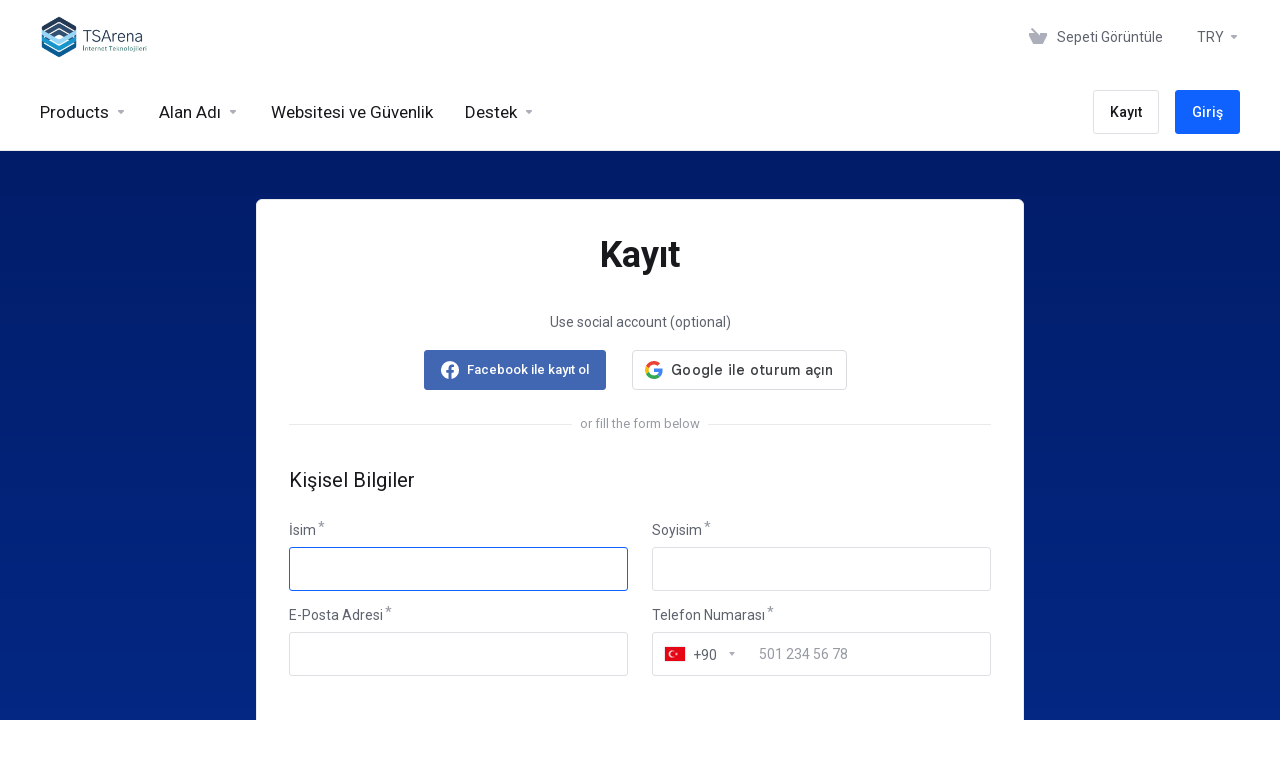

--- FILE ---
content_type: text/html; charset=utf-8
request_url: https://www.tsarena.net/musteri/register.php
body_size: 18037
content:
    <!DOCTYPE html>
    <html lang="tr" >
    <head>
        <meta charset="utf-8" />
        <meta http-equiv="X-UA-Compatible" content="IE=edge">
        <meta name="viewport" content="width=device-width, initial-scale=1.0, maximum-scale=1.0, user-scalable=0">
            <title>
                    Kayıt Ol
         - TSARENA.NET
    </title>
            <link rel="canonical" href="https://www.tsarena.net/musteri/register.php">
                            <link rel="shortcut icon" href="/musteri/templates/lagom2/assets/img/favicons/favicon.ico">
        <link rel="icon" sizes="16x16 32x32 64x64" href="/musteri/templates/lagom2/assets/img/favicons/favicon.ico">
        <link rel="icon" type="image/png" sizes="196x196" href="/musteri/templates/lagom2/assets/img/favicons/favicon-192.png">
        <link rel="icon" type="image/png" sizes="160x160" href="/musteri/templates/lagom2/assets/img/favicons/favicon-160.png">
        <link rel="icon" type="image/png" sizes="96x96" href="/musteri/templates/lagom2/assets/img/favicons/favicon-96.png">
        <link rel="icon" type="image/png" sizes="64x64" href="/musteri/templates/lagom2/assets/img/favicons/favicon-64.png">
        <link rel="icon" type="image/png" sizes="32x32" href="/musteri/templates/lagom2/assets/img/favicons/favicon-32.png">
        <link rel="icon" type="image/png" sizes="16x16" href="/musteri/templates/lagom2/assets/img/favicons/favicon-16.png">
        <link rel="apple-touch-icon" href="/musteri/templates/lagom2/assets/img/favicons/favicon-57.png">
        <link rel="apple-touch-icon" sizes="114x114" href="/musteri/templates/lagom2/assets/img/favicons/favicon-114.png">
        <link rel="apple-touch-icon" sizes="72x72" href="/musteri/templates/lagom2/assets/img/favicons/favicon-72.png">
        <link rel="apple-touch-icon" sizes="144x144" href="/musteri/templates/lagom2/assets/img/favicons/favicon-144.png">
        <link rel="apple-touch-icon" sizes="60x60" href="/musteri/templates/lagom2/assets/img/favicons/favicon-60.png">
        <link rel="apple-touch-icon" sizes="120x120" href="/musteri/templates/lagom2/assets/img/favicons/favicon-120.png">
        <link rel="apple-touch-icon" sizes="76x76" href="/musteri/templates/lagom2/assets/img/favicons/favicon-76.png">
        <link rel="apple-touch-icon" sizes="152x152" href="/musteri/templates/lagom2/assets/img/favicons/favicon-152.png">
        <link rel="apple-touch-icon" sizes="180x180" href="/musteri/templates/lagom2/assets/img/favicons/favicon-180.png">
        <meta name="msapplication-TileColor" content="#FFFFFF">
        <meta name="msapplication-TileImage" content="/musteri/templates/lagom2/assets/img/favicons/favicon-144.png">
        <meta name="msapplication-config" content="/musteri/templates/lagom2/assets/img/favicons/browserconfig.xml">
    
                <link rel='stylesheet' href='/musteri/templates/lagom2/core/styles/default/assets/css/vars/minified.css?1749762075'>
        
                <link rel="stylesheet" href="/musteri/templates/lagom2/assets/css/theme.css?v=2.2.8">
                                     
        
        
        
        <!-- HTML5 Shim and Respond.js IE8 support of HTML5 elements and media queries -->
    <!-- WARNING: Respond.js doesn't work if you view the page via file:// -->
    <!--[if lt IE 9]>
    <script src="https://oss.maxcdn.com/libs/html5shiv/3.7.0/html5shiv.js"></script>
    <script src="https://oss.maxcdn.com/libs/respond.js/1.4.2/respond.min.js"></script>
    <![endif]-->

        <script>
        var csrfToken = 'fcb91175d84998f7d0f1e294a8baae3d06e642db',
            markdownGuide = 'Markdown Rehberi',
            locale = 'en',
            saved = 'kaydedildi',
            saving = 'otomatik kaydediliyor',
            whmcsBaseUrl = "/musteri";
            var recaptcha = {"requiredText":"Gerekli","siteKey":"6LdlyMQUAAAAAGASXcbnTDyJwRL5EHzWuJzuBq78","apiObject":"grecaptcha","libUrl":"https:\/\/www.google.com\/recaptcha\/api.js?onload=recaptchaLoadCallback&render=explicit"}    </script>
            <script  src="/musteri/templates/lagom2/assets/js/scripts.min.js?v=2.2.8"></script>
    <script  src="/musteri/templates/lagom2/assets/js/core.min.js?v=2.2.8"></script>

        
                <script async src="https://www.googletagmanager.com/gtag/js?id=UA-98285292-1"></script>
<script>
  window.dataLayer = window.dataLayer || [];
  function gtag(){dataLayer.push(arguments);}
  gtag('js', new Date());
  gtag('config', 'UA-98285292-1');
</script>


                    <link href="/musteri/assets/css/fontawesome-all.min.css" rel="stylesheet">
            </head>
    <body class="lagom page-login register-page page-login-secondary lagom-not-portal lagom-layout-top lagom-default page-clientregister" data-phone-cc-input="1">

    
        

                

    



    
    




                    

    <div class="app-nav " >
                                                                                                                                                                                                                                                                                                    <div class="app-nav-header " id="header">
            <div class="container">
                <button class="app-nav-toggle navbar-toggle" type="button">
                    <span class="icon-bar"></span>
                    <span class="icon-bar"></span>
                    <span class="icon-bar"></span>
                    <span class="icon-bar"></span>
                </button>
                        
                              
                                
            <a class="logo hidden-sm hidden-xs hidden-md" href="/musteri/index.php"><img src="/musteri/templates/lagom2/assets/img/logo/logo_big.1737665667.png" title="TSARENA.NET" alt="TSARENA.NET"/></a>
                    <a class="logo visible-xs visible-sm visible-md" href="/musteri/index.php"><img src="/musteri/templates/lagom2/assets/img/logo/logo_big.1737665667.png" title="TSARENA.NET" alt="TSARENA.NET"/></a>
                                    <ul class="top-nav">
                                                                                                                                                                                                                            <li
                menuItemName="View Cart"
                class="  nav-item-cart"
                id="Secondary_Navbar-View_Cart"
                            >
                                    <a
                                                                                    href="/musteri/cart.php?a=view"
                                                                                                                        >
                                                    
                                                                    <i class="fas fa-test lm lm-basket"></i>
                                                                                                                                                                        <span class="item-text">
                                    Sepeti Görüntüle
                                                                    </span>
                                                                                                        <span class="nav-badge badge badge-primary-faded hidden" ><span ></span></span>                                                                    </a>
                                            </li>
                    <li
                menuItemName="Currencies-152"
                class="dropdown  nav-item-currency"
                id="Secondary_Navbar-Currencies-152"
                            >
                                    <a
                                                    class="dropdown-toggle"
                            href="#"
                            data-toggle="dropdown"
                                                                                            >
                                                                                                            <span class="item-text">
                                    TRY
                                                                    </span>
                                                                                                                                                        <b class="ls ls-caret"></b>                    </a>
                                                                                                                            </li>
                </ul>
                </div>
        </div>
            <div class="app-nav-menu" id="main-menu">
        <div class="container">
                        <ul class="menu menu-primary" data-nav>
                                                                                                                                                                                                                                                                                                                                                                                                                                                                                                                                                                                                                                                                                                                                                                                                                                                                                                                                                                                                                                                                                                                                                                                                                                                                                                                                                                                                                                                                                                                                                                                                                                                                                                            <li
                menuItemName="footer_extended.products"
                class="dropdown  nav-item-text-only"
                id="Primary_Navbar-footer_extended.products"
                            >
                                    <a
                                                    class="dropdown-toggle"
                            href="#"
                            data-toggle="dropdown"
                                                                                            >
                                                                                    <svg class="svg-icon {if $onDark} svg-icon-on-dark {/if}" xmlns="http://www.w3.org/2000/svg" width="64" height="64" fill="none" viewBox="0 0 64 64">
    <path fill="var(--svg-icon-color-2)" stroke="var(--svg-icon-color-2)" stroke-linecap="round" stroke-linejoin="round" stroke-width="2" d="M59 36.5898V47.4098L32 62.9998L5 47.4098V36.5898L32 44.5898L59 36.5898Z" />
    <path fill="var(--svg-icon-color-1)" stroke="var(--svg-icon-color-1)" stroke-linecap="round" stroke-linejoin="round" stroke-width="2" d="M32 44.3L11.2 32.3L5 35.9L32 51.5L59 35.9L52.8 32.3L32 44.3Z" />
    <path stroke="var(--svg-icon-color-3)" stroke-linecap="round" stroke-linejoin="round" stroke-width="2" d="M32 32.2V43.7M32 32.2L5 16.6M32 32.2L59 16.6M32 43.7L59 28.1V16.6M32 43.7L5 28.1V16.6M5 16.6L32 1L59 16.6M37 34.8L44 30.7" />
</svg>
                                                                                                                                        <span class="item-text">
                                    Products
                                                                    </span>
                                                                                                                                                        <b class="ls ls-caret"></b>                    </a>
                                                                                                                                                <ul class="dropdown-menu dropdown-lazy has-scroll  ">
                                                                                                                                                                    <li menuItemName="TeamSpeak &amp; TeaSpeak Paketleri" class=" " id="Primary_Navbar-footer_extended.products-TeamSpeak_&amp;_TeaSpeak_Paketleri">
                                                                                            <a
                                                                                                            href="/musteri/store/teamspeak-and-teaspeak-paketleri"
                                                                                                                                                        >
                                                                                                            <i class="fas fa-ticket ls ls-box"></i>
                                                                                                        TeamSpeak &amp; TeaSpeak Paketleri
                                                                                                    </a>
                                                                                                                                </li>
                                                                                
                                                                                                                                                                        <li menuItemName="Sanal Sunucu Paketleri" class=" " id="Primary_Navbar-footer_extended.products-Sanal_Sunucu_Paketleri">
                                                                                            <a
                                                                                                            href="/musteri/store/sanal-sunucu-paketleri"
                                                                                                                                                        >
                                                                                                            <i class="fas fa-ticket ls ls-box"></i>
                                                                                                        Sanal Sunucu Paketleri
                                                                                                    </a>
                                                                                                                                </li>
                                                                                
                                                                                    </ul>
                                                </li>
                    <li
                menuItemName="Domains"
                class="dropdown  nav-item-text-only"
                id="Primary_Navbar-Domains"
                            >
                                    <a
                                                    class="dropdown-toggle"
                            href="#"
                            data-toggle="dropdown"
                                                                                            >
                                                                                    <svg class="svg-icon {if $onDark} svg-icon-on-dark {/if}" xmlns="http://www.w3.org/2000/svg" width="64" height="64" fill="none" viewBox="0 0 64 64">
    <path fill="var(--svg-icon-color-3)" fill-rule="evenodd" d="M32.3 16.3c-.626 0-1.246.01-1.862.032a1 1 0 0 1-.069-1.999 55.815 55.815 0 0 1 3.862 0 1 1 0 0 1-.07 2 53.82 53.82 0 0 0-1.86-.033Zm-4.684-.808a1 1 0 0 1-.889 1.1 49.265 49.265 0 0 0-3.678.53 1 1 0 1 1-.36-1.968 51.298 51.298 0 0 1 3.827-.551 1 1 0 0 1 1.1.889Zm9.368 0a1 1 0 0 1 1.1-.89c1.306.14 2.583.324 3.827.552a1 1 0 1 1-.36 1.967 49.265 49.265 0 0 0-3.678-.53 1 1 0 0 1-.889-1.1Zm7.48 1.218a1 1 0 0 1 1.226-.706 42.68 42.68 0 0 1 3.699 1.175 1 1 0 0 1-.693 1.876 40.733 40.733 0 0 0-3.526-1.12 1 1 0 0 1-.706-1.225Zm-24.328 0a1 1 0 0 1-.706 1.226 41.01 41.01 0 0 0-3.526 1.119 1 1 0 0 1-.693-1.876 42.68 42.68 0 0 1 3.7-1.174 1 1 0 0 1 1.225.705Zm-7.166 2.457a1 1 0 0 1-.453 1.34c-.557.275-1.096.562-1.615.858-.402.237-.792.479-1.17.727a1 1 0 1 1-1.098-1.672c.41-.268.828-.529 1.259-.782l.01-.006a32.427 32.427 0 0 1 1.728-.918 1 1 0 0 1 1.34.453Zm38.66 0a1 1 0 0 1 1.34-.453c.592.293 1.167.598 1.723.916.651.365 1.283.762 1.892 1.188a1 1 0 1 1-1.145 1.64 20.634 20.634 0 0 0-1.728-1.085l-.008-.005a30.492 30.492 0 0 0-1.62-.861 1 1 0 0 1-.454-1.34Zm-43.982 3.15a1 1 0 0 1-.133 1.409c-.352.29-.696.593-1.034.907a1 1 0 0 1-1.361-1.466c.366-.34.738-.667 1.12-.982a1 1 0 0 1 1.408.133Zm50.925 1.374a1 1 0 0 1 1.414.015 25.349 25.349 0 0 1 1.487 1.66 1 1 0 0 1-1.548 1.267 23.56 23.56 0 0 0-1.368-1.528 1 1 0 0 1 .015-1.414Z" clip-rule="evenodd" />
    <path fill="var(--svg-icon-color-3)" fill-rule="evenodd" d="M28.22 2.227a1 1 0 0 1-.246 1.392l-.25.175a1 1 0 0 1-.278.136.968.968 0 0 1-.223.214l-.244.171c-.602.434-1.185.904-1.744 1.407a1 1 0 0 1-1.339-1.486 22.638 22.638 0 0 1 1.92-1.548l.01-.007.25-.175a1 1 0 0 1 .278-.136.968.968 0 0 1 .223-.214l.25-.175a1 1 0 0 1 1.392.246Zm-6.206 5.45a1 1 0 0 1 .242 1.394 18.42 18.42 0 0 0-1.188 1.925 29.99 29.99 0 0 0-.86 1.62 1 1 0 1 1-1.794-.884c.292-.59.595-1.163.911-1.716.39-.727.824-1.426 1.295-2.096a1 1 0 0 1 1.393-.243Zm-3.846 7.044a1 1 0 0 1 .593 1.284 41.131 41.131 0 0 0-1.117 3.527 1 1 0 0 1-1.931-.519c.344-1.28.736-2.516 1.171-3.699a1 1 0 0 1 1.284-.593Zm-2.142 7.266a1 1 0 0 1 .803 1.165 49.542 49.542 0 0 0-.533 3.677 1 1 0 0 1-1.989-.213c.14-1.303.326-2.58.555-3.826a1 1 0 0 1 1.164-.803Zm-.958 7.518a1 1 0 0 1 .965 1.034 52.863 52.863 0 0 0 0 3.725 1 1 0 1 1-1.999.07 54.851 54.851 0 0 1 0-3.865 1 1 0 0 1 1.034-.964Zm.128 7.587a1 1 0 0 1 1.102.887c.135 1.255.316 2.485.539 3.681a1 1 0 1 1-1.966.366 50.81 50.81 0 0 1-.562-3.832 1 1 0 0 1 .887-1.102Zm1.24 7.488a1 1 0 0 1 1.228.701c.335 1.223.715 2.4 1.138 3.524a1 1 0 1 1-1.872.705 41.855 41.855 0 0 1-1.195-3.701 1 1 0 0 1 .701-1.229Zm2.501 7.162a1 1 0 0 1 1.344.44c.282.556.576 1.094.88 1.61l.005.007c.266.46.552.916.855 1.364a1 1 0 1 1-1.657 1.12 25.178 25.178 0 0 1-.928-1.479 31.004 31.004 0 0 1-.939-1.718 1 1 0 0 1 .44-1.344Zm3.65 5.885a1 1 0 0 1 1.412.087c.357.404.727.797 1.108 1.179a1 1 0 0 1-1.414 1.414c-.41-.41-.809-.834-1.193-1.269a1 1 0 0 1 .088-1.411Z" clip-rule="evenodd" />
    <path stroke="var(--svg-icon-color-3)" stroke-linecap="round" stroke-linejoin="round" stroke-width="2" d="M32.9 63c-.7 0-1.3 0-2-.1m0-61.6c.7-.2 1.3-.3 2-.3m29.8 28.7c.2.7.2 1.3.2 2M1 32.9c0-.7 0-1.3.1-2m61.9.2c0 4.9-3.3 9.9-8.9 13.1-6.7 3.7-14.3 5.7-22 5.7-7.6 0-15.1-1.9-21.8-5.7C4.8 41 1 36.5 1 31.6M31.4 1c4.9 0 9.4 3.9 12.7 9.5 3.8 6.7 5.8 14.2 5.8 21.9 0 7.7-2 15.2-5.8 21.9-3.2 5.6-7.7 8.8-12.7 8.8m22.7-8.8C48.3 60 40.4 63.2 32.2 63c-8.2.2-16-3-21.9-8.7C4.5 48.5 1.1 40.6 1 32.4c.1-8.3 3.5-16.1 9.4-21.9C16.1 4.5 24 1.1 32.2 1c8.3.1 16.2 3.5 21.9 9.5 5.8 5.8 9 13.7 8.9 21.9.1 8.2-3.1 16.1-8.9 21.9Z" />
    <path fill="var(--svg-icon-color-2)" stroke="var(--svg-icon-color-2)" stroke-linecap="round" stroke-linejoin="round" stroke-width="2" d="M31.5 39.9a7.5 7.5 0 1 0 0-15 7.5 7.5 0 0 0 0 15Z" />
</svg>
                                                                                                                                        <span class="item-text">
                                    Alan Adı
                                                                    </span>
                                                                                                                                                        <b class="ls ls-caret"></b>                    </a>
                                                                                                                                                <ul class="dropdown-menu dropdown-lazy has-scroll  ">
                                                                                                                                                                    <li menuItemName="Register a New Domain" class=" " id="Primary_Navbar-Domains-Register_a_New_Domain">
                                                                                            <a
                                                                                                            href="/musteri/cart.php?a=add&domain=register"
                                                                                                                                                        >
                                                                                                            <i class="fas fa-test lm lm-globe"></i>
                                                                                                        <span class="menu-item-content">Yeni Alan Adı Kaydet</span>
                                                                                                    </a>
                                                                                                                                </li>
                                                                                
                                                                                                                                                                        <li menuItemName="Transfer Domains to Us" class=" " id="Primary_Navbar-Domains-Transfer_Domains_to_Us">
                                                                                            <a
                                                                                                            href="/musteri/cart.php?a=add&domain=transfer"
                                                                                                                                                        >
                                                                                                            <i class="fas fa-test ls ls-transfer"></i>
                                                                                                        <span class="menu-item-content">Alan Adı Transfer</span>
                                                                                                    </a>
                                                                                                                                </li>
                                                                                
                                                                                                                                                                        <li menuItemName="Divider-351" class="nav-divider " id="Primary_Navbar-Domains-Divider-351">
                                                                                            -----
                                                                                                                                </li>
                                                                                
                                                                                                                                                                        <li menuItemName="Domain Pricing" class=" " id="Primary_Navbar-Domains-Domain_Pricing">
                                                                                            <a
                                                                                                            href="/musteri/domain/pricing"
                                                                                                                                                        >
                                                                                                            <i class="fas fa-test ls ls-document-info"></i>
                                                                                                        <span class="menu-item-content">Alan Adı Kayıt Ücretleri</span>
                                                                                                    </a>
                                                                                                                                </li>
                                                                                
                                                                                    </ul>
                                                </li>
                    <li
                menuItemName="Website & Security"
                class="  nav-item-text-only"
                id="Primary_Navbar-Website_&_Security"
                            >
                                    <a
                                                                                    href="#"
                                                                                                                        >
                                                                                    <svg class="svg-icon {if $onDark} svg-icon-on-dark {/if}" xmlns="http://www.w3.org/2000/svg" width="64" height="64" fill="none" viewBox="0 0 64 64">
    <path fill="var(--svg-icon-color-2)" stroke="var(--svg-icon-color-2)" stroke-linecap="round" stroke-linejoin="round" stroke-width="2" d="M31 27.5 59 3.8 54 1 26 17.2v7.5l5 2.8Z" />
    <path fill="var(--svg-icon-color-1)" stroke="var(--svg-icon-color-1)" stroke-linecap="round" stroke-linejoin="round" stroke-width="2" d="M31 19.9v7.6l7.5 4.4V48H45l14-16.2v-28L31 19.9Z" />
    <path stroke="var(--svg-icon-color-3)" stroke-linecap="round" stroke-linejoin="round" stroke-width="2" d="m33 34.9 5-2.7m-5 2.7L5 18.8m28 16.1V63m5-30.8L10 16l-5 2.8m33 13.4v28.1L33 63M5 18.8v28L19 63h14" />
</svg>
                                                                                                                                        <span class="item-text">
                                    Websitesi ve Güvenlik
                                                                    </span>
                                                                                                                                                                            </a>
                                            </li>
                    <li
                menuItemName="Support"
                class="dropdown  nav-item-text-only"
                id="Primary_Navbar-Support"
                            >
                                    <a
                                                    class="dropdown-toggle"
                            href="#"
                            data-toggle="dropdown"
                                                                                            >
                                                                                    <svg class="svg-icon {if $onDark} svg-icon-on-dark {/if}" xmlns="http://www.w3.org/2000/svg" width="64" height="64" fill="none" viewBox="0 0 64 64">
    <path fill="var(--svg-icon-color-3)" fill-rule="evenodd" d="M34.945 2.047a1 1 0 0 1-.991 1.008c-.527.004-1.117.13-1.748.414l-2.615 1.506a1 1 0 0 1-.997-1.734l2.655-1.529a.99.99 0 0 1 .08-.041c.876-.404 1.758-.609 2.608-.616a1 1 0 0 1 1.008.992Zm2.2 1.408a1 1 0 0 1 1.322.5c.35.775.533 1.662.533 2.626a1 1 0 1 1-2 0c0-.71-.135-1.314-.356-1.803a1 1 0 0 1 .5-1.323ZM24.647 6.667a1 1 0 0 1-.367 1.366l-5.312 3.058a1 1 0 1 1-.998-1.733L23.282 6.3a1 1 0 0 1 1.366.367Zm-10.623 6.117a1 1 0 0 1-.367 1.366L11 15.679a.985.985 0 0 1-.08.041 9.781 9.781 0 0 0-2.343 1.538 1 1 0 0 1-1.32-1.503 11.831 11.831 0 0 1 2.783-1.832l2.617-1.507a1 1 0 0 1 1.366.368Zm-9.2 7.868a1 1 0 0 1 .634 1.264A8.671 8.671 0 0 0 5 24.646v3.679a1 1 0 1 1-2 0v-3.68c0-1.145.2-2.279.56-3.36a1 1 0 0 1 1.264-.633ZM4 34.684a1 1 0 0 1 1 1v3.679c0 .744.143 1.357.372 1.843a1 1 0 1 1-1.81.851C3.192 41.273 3 40.363 3 39.363v-3.68a1 1 0 0 1 1-1Zm8.538 7.073A1 1 0 0 1 13 42.6v1.498a1 1 0 0 1-1.998.07l-.078.036-.004.002c-.88.405-1.772.625-2.633.656a1 1 0 1 1-.07-1.999c.569-.02 1.2-.167 1.864-.473h.002l.371-.173a.996.996 0 0 1 .412-.094.996.996 0 0 1 .337-.255l.375-.175a1 1 0 0 1 .96.064ZM12 46.095a1 1 0 0 1 1 1v1.499c0 .283.059.428.09.481.033.055.06.112.08.17a.996.996 0 0 1 .295-.309c.153-.103.334-.265.526-.504a1 1 0 0 1 1.556 1.257 4.48 4.48 0 0 1-.96.903 1 1 0 0 1-1.503-.49 1 1 0 0 1-1.716-.01c-.259-.438-.368-.958-.368-1.498v-1.499a1 1 0 0 1 1-1Z" clip-rule="evenodd" />
    <path stroke="var(--svg-icon-color-3)" stroke-linecap="round" stroke-linejoin="round" stroke-width="2" d="M13 29.796c0-1.826.659-3.88 1.831-5.712 1.172-1.832 3.013-3.357 4.67-4.122L40.749 7.73c1.658-.764 3.248-.772 4.42-.022C46.342 8.457 47 9.905 47 11.731v15.258c0 1.826-.659 3.88-1.831 5.712-1.172 1.831-2.469 2.891-4.42 4.054l-8.557 4.893L23.77 54.21c-1.285 1.592-2.77 1.266-2.77-.466V47.75l-1.498.698c-1.658.764-3.498.839-4.67.088C13.658 47.786 13 46.34 13 44.513V29.796Z" />
    <path fill="var(--svg-icon-color-2)" stroke="var(--svg-icon-color-2)" stroke-linecap="round" stroke-linejoin="round" stroke-width="2" d="M23.831 29.234C22.66 31.065 22 33.12 22 34.945v14.718c0 1.826.659 3.273 1.831 4.023C25.308 54.632 28 56.08 28 56.08l2-2.38v5.2c0 .773.296 1.18.738 1.45.232.088 3.862 2.2 3.862 2.2l6.592-15.752 8.556-4.893c1.952-1.163 3.248-2.223 4.42-4.054C55.342 36.019 56 33.965 56 32.139l2.135-16.999c-.865-.473-3.038-1.689-3.966-2.283-1.172-.75-2.763-.742-4.42.022L28.501 25.112c-1.658.765-3.498 2.29-4.67 4.122Z" />
    <path fill="var(--svg-icon-color-1)" stroke="var(--svg-icon-color-1)" stroke-linecap="round" stroke-linejoin="round" stroke-width="2" d="M26 37.245c0-1.825.659-3.88 1.831-5.711 1.172-1.832 3.013-3.357 4.67-4.122L53.749 15.18c1.658-.764 3.248-.772 4.42-.022 1.173.75 1.832 2.198 1.832 4.024V34.44c0 1.826-.659 3.88-1.831 5.712-1.172 1.831-2.469 2.891-4.42 4.054l-8.557 4.893L36.77 61.66c-1.285 1.592-2.77 1.266-2.77-.466V55.2l-1.498.697c-1.658.765-3.499.84-4.67.09C26.658 55.236 26 53.788 26 51.962V37.245Z" />
    <path stroke="var(--svg-icon-color-4)" stroke-linecap="round" stroke-linejoin="round" stroke-width="2" d="m32.422 48.78 16.89-9.675m-16.89 2.925 8.446-4.838m-8.446-1.912 16.89-9.675" />
</svg>
                                                                                                                                        <span class="item-text">
                                    Destek
                                                                    </span>
                                                                                                                                                        <b class="ls ls-caret"></b>                    </a>
                                                                                                                                                <ul class="dropdown-menu dropdown-lazy has-scroll  ">
                                                                                                                                                                    <li menuItemName="Contact Us" class=" " id="Primary_Navbar-Support-Contact_Us">
                                                                                            <a
                                                                                                            href="/musteri/contact.php"
                                                                                                                                                        >
                                                                                                            <i class="fas fa-test ls ls-chat-clouds"></i>
                                                                                                        <span class="menu-item-content">İletişim</span>
                                                                                                    </a>
                                                                                                                                </li>
                                                                                
                                                                                                                                                                        <li menuItemName="Divider-358" class="nav-divider " id="Primary_Navbar-Support-Divider-358">
                                                                                            -----
                                                                                                                                </li>
                                                                                
                                                                                                                                                                        <li menuItemName="Network Status" class=" " id="Primary_Navbar-Support-Network_Status">
                                                                                            <a
                                                                                                            href="/musteri/serverstatus.php"
                                                                                                                                                        >
                                                                                                            <i class="fas fa-test ls ls-spark"></i>
                                                                                                        <span class="menu-item-content">Sunucu/Ağ Durumu</span>
                                                                                                    </a>
                                                                                                                                </li>
                                                                                
                                                                                                                                                                        <li menuItemName="Knowledgebase" class=" " id="Primary_Navbar-Support-Knowledgebase">
                                                                                            <a
                                                                                                            href="/musteri/knowledgebase"
                                                                                                                                                        >
                                                                                                            <i class="fas fa-test ls ls-document-info"></i>
                                                                                                        <span class="menu-item-content">Bilgi Bankası</span>
                                                                                                    </a>
                                                                                                                                </li>
                                                                                
                                                                                                                                                                        <li menuItemName="News" class=" " id="Primary_Navbar-Support-News">
                                                                                            <a
                                                                                                            href="/musteri/announcements"
                                                                                                                                                        >
                                                                                                            <i class="fas fa-test ls ls-document"></i>
                                                                                                        <span class="menu-item-content">Duyurular</span>
                                                                                                    </a>
                                                                                                                                </li>
                                                                                
                                                                                    </ul>
                                                </li>
                    <li
                menuItemName="Register"
                class=" nav-item-btn is-right"
                id="Primary_Navbar-Register"
                            >
                                    
                            <a class="btn btn-outline btn-default" href="/musteri/register.php" >
                                <span>Kayıt</span> 
                            </a>
                                            </li>
                    <li
                menuItemName="Login"
                class=" nav-item-btn is-right"
                id="Primary_Navbar-Login"
                            >
                                    
                            <a class="btn btn-primary" href="/musteri/login.php" >
                                <span>Giriş</span> 
                            </a>
                                            </li>
                        </ul>
        </div>
    </div>
    </div>
<div class="app-main ">
                                                    

    <div class="main-body">
        <div class="container">
                    

    



    
    




                        <div class="login login-lg">   
                <div class="login-wrapper">
            <div class="login-body register" id="registration">                
                <h1 class="login-title">Kayıt</h1>
                                        <script type="text/javascript" src="/musteri/assets/js/StatesDropdown.js"></script>
    <script>
        window.langPasswordStrength = "Şifre Güvenliği";
        window.langPasswordWeak = "Zayıf";
        window.langPasswordModerate = "Orta";
        window.langPasswordStrong = "Güçlü";
        window.langPasswordTooShort = "at least 5 characters";
    </script>
                <form method="post" class="loginForm" action="/musteri/register.php" role="form" name="orderfrm" id="frmCheckout">
<input type="hidden" name="token" value="fcb91175d84998f7d0f1e294a8baae3d06e642db" />
        <input type="hidden" name="register" value="true"/>
        <div class="section section-sm" id="containerNewUserSignup">
                            <div class="section section-sm">
                    <div class="section-body">
                                                                
        <div id="providerLinkingMessages" class="hidden">
            <p class="providerLinkingMsg-preLink-init_failed">
                <span class="provider-name"></span> Şu anda kullanılamıyor. Lütfen daha sonra tekrar deneyiniz.
            </p>
            <p class="providerLinkingMsg-preLink-connect_error">
                <strong>Hata</strong> Hesabınızı bağlayamadık. Lütfen sistem yöneticinize başvurun.
            </p>
            <p class="providerLinkingMsg-preLink-complete_sign_in">
                Lütfen seçtiğiniz servis sağlayıcı ile oturum açmayı tamamlayın.
            </p>
            <p class="providerLinkingMsg-preLink-2fa_needed">
                Otomatik oturum başarılı! Yönlendiriliyor ...
            </p>
            <p class="providerLinkingMsg-preLink-linking_complete">
                <strong>Başarılı!</strong> Hesabınız şimdi: görünen İsim hesabınızla bağlantılı.
            </p>
            <p class="providerLinkingMsg-preLink-login_to_link-signin-required">
                <strong>Bağlantı Başladı!</strong> Bu hizmeti mevcut hesabınızla ilişkilendirmek için lütfen oturum açın. Bunu yalnızca bir kez yapmanız gerekecek.
            </p>
            <p class="providerLinkingMsg-preLink-login_to_link-registration-required">
                <strong>Bağlantı Başladı!</strong> Lütfen aşağıdaki kayıt formunu doldurunuz.
            </p>
            <p class="providerLinkingMsg-preLink-checkout-new">
                <strong>Bağlantı Başladı!</strong> Lütfen yeni hesap bilgilerinizi tamamlayın.
            </p>
            <p class="providerLinkingMsg-preLink-other_user_exists">
                <strong>Hata</strong> Bu hesap zaten bizimle mevcut bir hesaba bağlı. Lütfen üçüncü taraf kimlik doğrulama sağlayıcısında farklı bir hesap seçin.
            </p>
            <p class="providerLinkingMsg-preLink-already_linked">
                <strong>Hata</strong> Bu hesap zaten bizimle hesabınıza bağlı. Lütfen üçüncü taraf kimlik doğrulama sağlayıcısında farklı bir hesap seçin.
            </p>
            <p class="providerLinkingMsg-preLink-default">
                <strong>Hata</strong> Hesabınızı bağlayamadık. Lütfen sistem yöneticinize başvurun.
            </p>
        </div>        
                    <div class="text-center m-b-2x">
                <span>Use social account (optional)</span>
            </div>
                <div class="providerPreLinking" data-link-context="registration" data-hide-on-prelink=1 data-disable-on-prelink=0>
            <div class="social-signin-btns">
                                                            <script>
    window.onerror = function(e){
        WHMCS.authn.provider.displayError();
    };

    window.fbAsyncInit = function() {
        FB.init({
            appId      : "939438959919966",
            cookie     : true,  // enable cookies to allow the server to access the session
            xfbml      : true,  // parse social plugins on this page
            version    : "v2.8" // use graph api version 2.8
        });
    };

    // Load the SDK asynchronously
    (function(d, s, id) {
        var js, fjs = d.getElementsByTagName(s)[0];
        if (d.getElementById(id)) return;
        js = d.createElement(s); js.id = id;
        js.src = "//connect.facebook.net/en_US/sdk.js";
        fjs.parentNode.insertBefore(js, fjs);
    }(document, "script", "facebook-jssdk"));

    function onLoginClick() {
        WHMCS.authn.provider.preLinkInit();

        FB.login(
            function(response) {
                var feedbackContainer = jQuery(".providerLinkingFeedback");
                var btnContainer = jQuery(".providerPreLinking");

                var failIfExists = 0;
                if ("register" === "register"
                   || "register" === "connect"
                ) {
                    failIfExists = 1;
                }
                
                var context = {
                    htmlTarget: "register",
                    targetLogin: "login",
                    targetRegister: "register",
                    redirectUrl: "%2Fmusteri%2Fclientarea.php"
                };

                if (response.status === 'connected') {
                    var config = {
                        url: "/musteri/auth/provider/facebook_signin/finalize",
                        method: "POST",
                        dataType: "json",
                        data: {
                            accessToken: response.authResponse.accessToken,
                            fail_if_exists: failIfExists,
                            token: "fcb91175d84998f7d0f1e294a8baae3d06e642db",
                            cartCheckout: 0
                        }
                    };
                    var provider = {
                        name: "Facebook",
                        icon:  "<i class=\"fab fa-facebook\"></i> "
                    };

                    var providerDone = function () { FB = null; };
                    var providerError = function () {};
                } else if (!response.status) {
                    response.status = "unknown";
                }

                switch (response.status) {
                    case "connected":
                        WHMCS.authn.provider.signIn(config, context, provider, providerDone, providerError);
                        break;
                    case "not_authorized":
                        feedbackContainer.text('Kimlik doğrulama için Facebook\'un kullanımına izin vermediniz. Sizi oturum açmak için kullanamayız.').slideDown();
                        break;
                    case "unknown":
                        feedbackContainer.slideUp();
                }
            });
    }
</script>
        <button class="btn btn-social btn-facebook fb-login-button" data-max-rows="1" data-size="medium" data-button-type="login_with" data-show-faces="false" data-auto-logout-link="false" data-use-continue-as="false" data-scope="public_profile,email" onclick="onLoginClick()" type="button">
            <i class="fab fa-facebook"></i>
            Facebook ile kayıt ol
        </button>
                                                                                <script>
    window.onerror = function(e){
        WHMCS.authn.provider.displayError();
    };

    function onSignIn(credentialResponse) {
        WHMCS.authn.provider.preLinkInit();

        var failIfExists = 0;
        if ("register" === "register"
           || "register" === "connect"
        ) {
            failIfExists = 1;
        }
        
        var context = {
            htmlTarget: "register",
            targetLogin: "login",
            targetRegister: "register",
            redirectUrl: "%2Fmusteri%2Fclientarea.php"
        };
        var config = {
            url: "/musteri/auth/provider/google_signin/finalize",
            method: "POST",
            dataType: "json",
            data: {
                id_token: credentialResponse.credential,
                fail_if_exists: failIfExists,
                token: "fcb91175d84998f7d0f1e294a8baae3d06e642db",
                cartCheckout: 0
            }
        };
        var provider = {
            "name": "Google",
            "icon":  "<img src=\"/musteri/assets/img/auth/google_icon.png\" width=\"17px\" height=\"17px\" alt=\"googleIcon\" /> "
        };

        var providerDone = function () { };
        var providerError = function () { };

        WHMCS.authn.provider.signIn(config, context, provider, providerDone, providerError);
    }
</script>
<script src="https://accounts.google.com/gsi/client" async defer></script>            <div id="g_id_onload"
                data-client_id="436856461119-fcs8f70vl0kroh2ni1qr63aene60oijs.apps.googleusercontent.com"
                data-callback="onSignIn"
                data-ux_mode="popup"
                data-auto_prompt="false"
                style="display: none"
            ></div>
            <div id="btnGoogleSignin1"
                class="g_id_signin btn btn-social btn-google"
                data-locale="tr"
                data-type="standard"
                data-logo_alignment="center"
            ></div>
                                                </div>
        </div>
                    <div class="providerLinkingFeedback"></div>
                                                                                    <div class="login-divider"><span></span><span>or fill the form below</span><span></span></div>
                    </div>
                </div>
                        <div class="section section-sm">
                <div class="section-header">
                    <h2 class="section-title">Kişisel Bilgiler</h2>
                </div>
                <div class="section-body"  id="personalInformation">
                    <div class="row">
                        <div class="col-md-6">
                            <div class="form-group ">
                                <label for="inputFirstName"  class="label-required" >
                                    İsim                                 </label>
                                <input type="text" name="firstname" id="inputFirstName" class="form-control" placeholder="" value="" required autofocus>
                            </div>
                        </div>
                        <div class="col-md-6">
                            <div class="form-group ">
                                <label for="inputLastName"  class="label-required" >
                                    Soyisim                                 </label>
                                <input type="text" name="lastname" id="inputLastName" class="form-control" placeholder="" value="" required>
                            </div>
                        </div>
                        <div class="col-md-6">
                            <div class="form-group ">
                                <label for="inputEmail" class="label-required">
                                    E-Posta Adresi
                                </label>
                                <input type="email" name="email" id="inputEmail" class="form-control" placeholder="" value="">
                            </div>
                        </div>
                        <div class="col-md-6">
                            <div class="form-group ">
                                <label for="inputPhone"  class="label-required" >
                                    Telefon Numarası                                 </label>
                                <input type="tel" name="phonenumber" id="inputPhone" class="form-control" placeholder="" value="">
                            </div>
                        </div>
                    </div>
                </div>
            </div>
            <div class="section section-sm">
                <div class="section-header">
                    <h2 class="section-title">Fatura Adresi</h2>
                </div>
                <div class="section-body">
                    <div class="row">
                        <div class="col-md-6">
                            <div class="form-group ">
                                <label for="inputCompanyName" >
                                    Firma Adı (Opsiyonel)                                </label>
                                <input type="text" name="companyname" id="inputCompanyName" class="form-control" placeholder="" value="" >
                            </div>
                        </div>
                                                <div class="col-md-6">    
                            <div class="form-group ">
                                <label for="inputAddress1"  class="label-required" > 
                                    Adres                                 </label>
                                <input type="text" name="address1" id="inputAddress1" class="form-control" placeholder="" value=""  required>
                            </div>
                        </div>
                        <div class="col-md-6">        
                            <div class="form-group ">
                                <label for="inputAddress2">
                                    Adres devamı (Opsiyonel)
                                </label>
                                <input type="text" name="address2" id="inputAddress2" class="form-control" placeholder="" value="">
                            </div>
                        </div>
                        <div class="col-md-6">
                            <div class="form-group ">
                                <label for="inputCity"  class="label-required" >
                                    Şehir                                 </label>
                                <input type="text" name="city" id="inputCity" class="form-control" placeholder="" value=""  required>
                            </div>
                        </div>
                        <div class="col-md-6">        
                            <div class="form-group ">
                                <label for="inputCountry"  id="inputCountryIcon" class="label-required">
                                    Ülke
                                </label>
                                <select name="country" id="inputCountry" class="form-control">
                                                                            <option value="AF">
                                            Afghanistan
                                        </option>
                                                                            <option value="AX">
                                            Aland Islands
                                        </option>
                                                                            <option value="AL">
                                            Albania
                                        </option>
                                                                            <option value="DZ">
                                            Algeria
                                        </option>
                                                                            <option value="AS">
                                            American Samoa
                                        </option>
                                                                            <option value="AD">
                                            Andorra
                                        </option>
                                                                            <option value="AO">
                                            Angola
                                        </option>
                                                                            <option value="AI">
                                            Anguilla
                                        </option>
                                                                            <option value="AQ">
                                            Antarctica
                                        </option>
                                                                            <option value="AG">
                                            Antigua And Barbuda
                                        </option>
                                                                            <option value="AR">
                                            Argentina
                                        </option>
                                                                            <option value="AM">
                                            Armenia
                                        </option>
                                                                            <option value="AW">
                                            Aruba
                                        </option>
                                                                            <option value="AU">
                                            Australia
                                        </option>
                                                                            <option value="AT">
                                            Austria
                                        </option>
                                                                            <option value="AZ">
                                            Azerbaijan
                                        </option>
                                                                            <option value="BS">
                                            Bahamas
                                        </option>
                                                                            <option value="BH">
                                            Bahrain
                                        </option>
                                                                            <option value="BD">
                                            Bangladesh
                                        </option>
                                                                            <option value="BB">
                                            Barbados
                                        </option>
                                                                            <option value="BY">
                                            Belarus
                                        </option>
                                                                            <option value="BE">
                                            Belgium
                                        </option>
                                                                            <option value="BZ">
                                            Belize
                                        </option>
                                                                            <option value="BJ">
                                            Benin
                                        </option>
                                                                            <option value="BM">
                                            Bermuda
                                        </option>
                                                                            <option value="BT">
                                            Bhutan
                                        </option>
                                                                            <option value="BO">
                                            Bolivia
                                        </option>
                                                                            <option value="BA">
                                            Bosnia And Herzegovina
                                        </option>
                                                                            <option value="BW">
                                            Botswana
                                        </option>
                                                                            <option value="BR">
                                            Brazil
                                        </option>
                                                                            <option value="IO">
                                            British Indian Ocean Territory
                                        </option>
                                                                            <option value="BN">
                                            Brunei Darussalam
                                        </option>
                                                                            <option value="BG">
                                            Bulgaria
                                        </option>
                                                                            <option value="BF">
                                            Burkina Faso
                                        </option>
                                                                            <option value="BI">
                                            Burundi
                                        </option>
                                                                            <option value="KH">
                                            Cambodia
                                        </option>
                                                                            <option value="CM">
                                            Cameroon
                                        </option>
                                                                            <option value="CA">
                                            Canada
                                        </option>
                                                                            <option value="IC">
                                            Canary Islands
                                        </option>
                                                                            <option value="CV">
                                            Cape Verde
                                        </option>
                                                                            <option value="KY">
                                            Cayman Islands
                                        </option>
                                                                            <option value="CF">
                                            Central African Republic
                                        </option>
                                                                            <option value="TD">
                                            Chad
                                        </option>
                                                                            <option value="CL">
                                            Chile
                                        </option>
                                                                            <option value="CN">
                                            China
                                        </option>
                                                                            <option value="CX">
                                            Christmas Island
                                        </option>
                                                                            <option value="CC">
                                            Cocos (Keeling) Islands
                                        </option>
                                                                            <option value="CO">
                                            Colombia
                                        </option>
                                                                            <option value="KM">
                                            Comoros
                                        </option>
                                                                            <option value="CG">
                                            Congo
                                        </option>
                                                                            <option value="CD">
                                            Congo, Democratic Republic
                                        </option>
                                                                            <option value="CK">
                                            Cook Islands
                                        </option>
                                                                            <option value="CR">
                                            Costa Rica
                                        </option>
                                                                            <option value="CI">
                                            Cote D'Ivoire
                                        </option>
                                                                            <option value="HR">
                                            Croatia
                                        </option>
                                                                            <option value="CU">
                                            Cuba
                                        </option>
                                                                            <option value="CW">
                                            Curacao
                                        </option>
                                                                            <option value="CY">
                                            Cyprus
                                        </option>
                                                                            <option value="CZ">
                                            Czech Republic
                                        </option>
                                                                            <option value="DK">
                                            Denmark
                                        </option>
                                                                            <option value="DJ">
                                            Djibouti
                                        </option>
                                                                            <option value="DM">
                                            Dominica
                                        </option>
                                                                            <option value="DO">
                                            Dominican Republic
                                        </option>
                                                                            <option value="EC">
                                            Ecuador
                                        </option>
                                                                            <option value="EG">
                                            Egypt
                                        </option>
                                                                            <option value="SV">
                                            El Salvador
                                        </option>
                                                                            <option value="GQ">
                                            Equatorial Guinea
                                        </option>
                                                                            <option value="ER">
                                            Eritrea
                                        </option>
                                                                            <option value="EE">
                                            Estonia
                                        </option>
                                                                            <option value="ET">
                                            Ethiopia
                                        </option>
                                                                            <option value="FK">
                                            Falkland Islands (Malvinas)
                                        </option>
                                                                            <option value="FO">
                                            Faroe Islands
                                        </option>
                                                                            <option value="FJ">
                                            Fiji
                                        </option>
                                                                            <option value="FI">
                                            Finland
                                        </option>
                                                                            <option value="FR">
                                            France
                                        </option>
                                                                            <option value="GF">
                                            French Guiana
                                        </option>
                                                                            <option value="PF">
                                            French Polynesia
                                        </option>
                                                                            <option value="TF">
                                            French Southern Territories
                                        </option>
                                                                            <option value="GA">
                                            Gabon
                                        </option>
                                                                            <option value="GM">
                                            Gambia
                                        </option>
                                                                            <option value="GE">
                                            Georgia
                                        </option>
                                                                            <option value="DE">
                                            Germany
                                        </option>
                                                                            <option value="GH">
                                            Ghana
                                        </option>
                                                                            <option value="GI">
                                            Gibraltar
                                        </option>
                                                                            <option value="GR">
                                            Greece
                                        </option>
                                                                            <option value="GL">
                                            Greenland
                                        </option>
                                                                            <option value="GD">
                                            Grenada
                                        </option>
                                                                            <option value="GP">
                                            Guadeloupe
                                        </option>
                                                                            <option value="GU">
                                            Guam
                                        </option>
                                                                            <option value="GT">
                                            Guatemala
                                        </option>
                                                                            <option value="GG">
                                            Guernsey
                                        </option>
                                                                            <option value="GN">
                                            Guinea
                                        </option>
                                                                            <option value="GW">
                                            Guinea-Bissau
                                        </option>
                                                                            <option value="GY">
                                            Guyana
                                        </option>
                                                                            <option value="HT">
                                            Haiti
                                        </option>
                                                                            <option value="HM">
                                            Heard Island & Mcdonald Islands
                                        </option>
                                                                            <option value="VA">
                                            Holy See (Vatican City State)
                                        </option>
                                                                            <option value="HN">
                                            Honduras
                                        </option>
                                                                            <option value="HK">
                                            Hong Kong
                                        </option>
                                                                            <option value="HU">
                                            Hungary
                                        </option>
                                                                            <option value="IS">
                                            Iceland
                                        </option>
                                                                            <option value="IN">
                                            India
                                        </option>
                                                                            <option value="ID">
                                            Indonesia
                                        </option>
                                                                            <option value="IR">
                                            Iran, Islamic Republic Of
                                        </option>
                                                                            <option value="IQ">
                                            Iraq
                                        </option>
                                                                            <option value="IE">
                                            Ireland
                                        </option>
                                                                            <option value="IM">
                                            Isle Of Man
                                        </option>
                                                                            <option value="IL">
                                            Israel
                                        </option>
                                                                            <option value="IT">
                                            Italy
                                        </option>
                                                                            <option value="JM">
                                            Jamaica
                                        </option>
                                                                            <option value="JP">
                                            Japan
                                        </option>
                                                                            <option value="JE">
                                            Jersey
                                        </option>
                                                                            <option value="JO">
                                            Jordan
                                        </option>
                                                                            <option value="KZ">
                                            Kazakhstan
                                        </option>
                                                                            <option value="KE">
                                            Kenya
                                        </option>
                                                                            <option value="KI">
                                            Kiribati
                                        </option>
                                                                            <option value="KR">
                                            Korea
                                        </option>
                                                                            <option value="XK">
                                            Kosovo
                                        </option>
                                                                            <option value="KW">
                                            Kuwait
                                        </option>
                                                                            <option value="KG">
                                            Kyrgyzstan
                                        </option>
                                                                            <option value="LA">
                                            Lao People's Democratic Republic
                                        </option>
                                                                            <option value="LV">
                                            Latvia
                                        </option>
                                                                            <option value="LB">
                                            Lebanon
                                        </option>
                                                                            <option value="LS">
                                            Lesotho
                                        </option>
                                                                            <option value="LR">
                                            Liberia
                                        </option>
                                                                            <option value="LY">
                                            Libyan Arab Jamahiriya
                                        </option>
                                                                            <option value="LI">
                                            Liechtenstein
                                        </option>
                                                                            <option value="LT">
                                            Lithuania
                                        </option>
                                                                            <option value="LU">
                                            Luxembourg
                                        </option>
                                                                            <option value="MO">
                                            Macao
                                        </option>
                                                                            <option value="MK">
                                            Macedonia
                                        </option>
                                                                            <option value="MG">
                                            Madagascar
                                        </option>
                                                                            <option value="MW">
                                            Malawi
                                        </option>
                                                                            <option value="MY">
                                            Malaysia
                                        </option>
                                                                            <option value="MV">
                                            Maldives
                                        </option>
                                                                            <option value="ML">
                                            Mali
                                        </option>
                                                                            <option value="MT">
                                            Malta
                                        </option>
                                                                            <option value="MH">
                                            Marshall Islands
                                        </option>
                                                                            <option value="MQ">
                                            Martinique
                                        </option>
                                                                            <option value="MR">
                                            Mauritania
                                        </option>
                                                                            <option value="MU">
                                            Mauritius
                                        </option>
                                                                            <option value="YT">
                                            Mayotte
                                        </option>
                                                                            <option value="MX">
                                            Mexico
                                        </option>
                                                                            <option value="FM">
                                            Micronesia, Federated States Of
                                        </option>
                                                                            <option value="MD">
                                            Moldova
                                        </option>
                                                                            <option value="MC">
                                            Monaco
                                        </option>
                                                                            <option value="MN">
                                            Mongolia
                                        </option>
                                                                            <option value="ME">
                                            Montenegro
                                        </option>
                                                                            <option value="MS">
                                            Montserrat
                                        </option>
                                                                            <option value="MA">
                                            Morocco
                                        </option>
                                                                            <option value="MZ">
                                            Mozambique
                                        </option>
                                                                            <option value="MM">
                                            Myanmar
                                        </option>
                                                                            <option value="NA">
                                            Namibia
                                        </option>
                                                                            <option value="NR">
                                            Nauru
                                        </option>
                                                                            <option value="NP">
                                            Nepal
                                        </option>
                                                                            <option value="NL">
                                            Netherlands
                                        </option>
                                                                            <option value="AN">
                                            Netherlands Antilles
                                        </option>
                                                                            <option value="NC">
                                            New Caledonia
                                        </option>
                                                                            <option value="NZ">
                                            New Zealand
                                        </option>
                                                                            <option value="NI">
                                            Nicaragua
                                        </option>
                                                                            <option value="NE">
                                            Niger
                                        </option>
                                                                            <option value="NG">
                                            Nigeria
                                        </option>
                                                                            <option value="NU">
                                            Niue
                                        </option>
                                                                            <option value="NF">
                                            Norfolk Island
                                        </option>
                                                                            <option value="MP">
                                            Northern Mariana Islands
                                        </option>
                                                                            <option value="NO">
                                            Norway
                                        </option>
                                                                            <option value="OM">
                                            Oman
                                        </option>
                                                                            <option value="PK">
                                            Pakistan
                                        </option>
                                                                            <option value="PW">
                                            Palau
                                        </option>
                                                                            <option value="PS">
                                            Palestine, State of
                                        </option>
                                                                            <option value="PA">
                                            Panama
                                        </option>
                                                                            <option value="PG">
                                            Papua New Guinea
                                        </option>
                                                                            <option value="PY">
                                            Paraguay
                                        </option>
                                                                            <option value="PE">
                                            Peru
                                        </option>
                                                                            <option value="PH">
                                            Philippines
                                        </option>
                                                                            <option value="PN">
                                            Pitcairn
                                        </option>
                                                                            <option value="PL">
                                            Poland
                                        </option>
                                                                            <option value="PT">
                                            Portugal
                                        </option>
                                                                            <option value="PR">
                                            Puerto Rico
                                        </option>
                                                                            <option value="QA">
                                            Qatar
                                        </option>
                                                                            <option value="RE">
                                            Reunion
                                        </option>
                                                                            <option value="RO">
                                            Romania
                                        </option>
                                                                            <option value="RU">
                                            Russian Federation
                                        </option>
                                                                            <option value="RW">
                                            Rwanda
                                        </option>
                                                                            <option value="BL">
                                            Saint Barthelemy
                                        </option>
                                                                            <option value="SH">
                                            Saint Helena
                                        </option>
                                                                            <option value="KN">
                                            Saint Kitts And Nevis
                                        </option>
                                                                            <option value="LC">
                                            Saint Lucia
                                        </option>
                                                                            <option value="MF">
                                            Saint Martin
                                        </option>
                                                                            <option value="PM">
                                            Saint Pierre And Miquelon
                                        </option>
                                                                            <option value="VC">
                                            Saint Vincent And Grenadines
                                        </option>
                                                                            <option value="WS">
                                            Samoa
                                        </option>
                                                                            <option value="SM">
                                            San Marino
                                        </option>
                                                                            <option value="ST">
                                            Sao Tome And Principe
                                        </option>
                                                                            <option value="SA">
                                            Saudi Arabia
                                        </option>
                                                                            <option value="SN">
                                            Senegal
                                        </option>
                                                                            <option value="RS">
                                            Serbia
                                        </option>
                                                                            <option value="SC">
                                            Seychelles
                                        </option>
                                                                            <option value="SL">
                                            Sierra Leone
                                        </option>
                                                                            <option value="SG">
                                            Singapore
                                        </option>
                                                                            <option value="SK">
                                            Slovakia
                                        </option>
                                                                            <option value="SI">
                                            Slovenia
                                        </option>
                                                                            <option value="SB">
                                            Solomon Islands
                                        </option>
                                                                            <option value="SO">
                                            Somalia
                                        </option>
                                                                            <option value="ZA">
                                            South Africa
                                        </option>
                                                                            <option value="GS">
                                            South Georgia And Sandwich Isl.
                                        </option>
                                                                            <option value="ES">
                                            Spain
                                        </option>
                                                                            <option value="LK">
                                            Sri Lanka
                                        </option>
                                                                            <option value="SD">
                                            Sudan
                                        </option>
                                                                            <option value="SS">
                                            South Sudan
                                        </option>
                                                                            <option value="SR">
                                            Suriname
                                        </option>
                                                                            <option value="SJ">
                                            Svalbard And Jan Mayen
                                        </option>
                                                                            <option value="SZ">
                                            Swaziland
                                        </option>
                                                                            <option value="SE">
                                            Sweden
                                        </option>
                                                                            <option value="CH">
                                            Switzerland
                                        </option>
                                                                            <option value="SY">
                                            Syrian Arab Republic
                                        </option>
                                                                            <option value="TW">
                                            Taiwan
                                        </option>
                                                                            <option value="TJ">
                                            Tajikistan
                                        </option>
                                                                            <option value="TZ">
                                            Tanzania
                                        </option>
                                                                            <option value="TH">
                                            Thailand
                                        </option>
                                                                            <option value="TL">
                                            Timor-Leste
                                        </option>
                                                                            <option value="TG">
                                            Togo
                                        </option>
                                                                            <option value="TK">
                                            Tokelau
                                        </option>
                                                                            <option value="TO">
                                            Tonga
                                        </option>
                                                                            <option value="TT">
                                            Trinidad And Tobago
                                        </option>
                                                                            <option value="TN">
                                            Tunisia
                                        </option>
                                                                            <option value="TR" selected="selected">
                                            Turkey
                                        </option>
                                                                            <option value="TM">
                                            Turkmenistan
                                        </option>
                                                                            <option value="TC">
                                            Turks And Caicos Islands
                                        </option>
                                                                            <option value="TV">
                                            Tuvalu
                                        </option>
                                                                            <option value="UG">
                                            Uganda
                                        </option>
                                                                            <option value="UA">
                                            Ukraine
                                        </option>
                                                                            <option value="AE">
                                            United Arab Emirates
                                        </option>
                                                                            <option value="GB">
                                            United Kingdom
                                        </option>
                                                                            <option value="US">
                                            United States
                                        </option>
                                                                            <option value="UM">
                                            United States Outlying Islands
                                        </option>
                                                                            <option value="UY">
                                            Uruguay
                                        </option>
                                                                            <option value="UZ">
                                            Uzbekistan
                                        </option>
                                                                            <option value="VU">
                                            Vanuatu
                                        </option>
                                                                            <option value="VE">
                                            Venezuela
                                        </option>
                                                                            <option value="VN">
                                            Viet Nam
                                        </option>
                                                                            <option value="VG">
                                            Virgin Islands, British
                                        </option>
                                                                            <option value="VI">
                                            Virgin Islands, U.S.
                                        </option>
                                                                            <option value="WF">
                                            Wallis And Futuna
                                        </option>
                                                                            <option value="EH">
                                            Western Sahara
                                        </option>
                                                                            <option value="YE">
                                            Yemen
                                        </option>
                                                                            <option value="ZM">
                                            Zambia
                                        </option>
                                                                            <option value="ZW">
                                            Zimbabwe
                                        </option>
                                                                    </select>
                            </div>
                        </div>
                        <div class="col-md-6">        
                            <div class="row">
                                <div class="col-md-6">
                                    <div class="form-group">
                                        <label for="stateinput"  class="label-required" >
                                            İlçe                                         </label>
                                        <input type="text" name="state" id="state" class="form-control" placeholder="" value=""  required>
                                    </div>
                                </div>
                                <div class="col-md-6">
                                    <div class="form-group">
                                        <label for="inputPostcode"  class="label-required" > 
                                            Posta Kodu                                         </label>
                                        <input type="text" name="postcode" id="inputPostcode" class="form-control" placeholder="" value="" required>
                                    </div>
                                </div>
                            </div>
                        </div>
                    </div>  
                </div>  
            </div>
                        <div class="section section-sm">    
                <div class="section-header">
                    <h2 class="section-title">Ek Bilgiler<br><i><small class="text-lighter">(zorunlu alanlar * ile işaretlenmiştir)</small></i></h2>
                </div>
                <div class="section-body">
                    <div class="row">
                        
                                                            <div class="col-md-6">
                                    <div class="form-group"> 
                                                                                    <label class="control-label " for="customfield278">How did you find us? (Opsiyonel)</label>
                                                                                            <select name="customfield[278]" id="customfield278" class="form-control custom-select"><option value="">Yok</option><option value="Google">Google</option><option value="Bing">Bing</option><option value="Other Search Engine">Other Search Engine</option><option value="Web Hosting Talk">Web Hosting Talk</option><option value="Friend">Friend</option><option value="Advertisement">Advertisement</option><option value="Other">Other</option></select> 
                                                                                                                                                                    </div>
                                </div>
                                                                                            <div class="col-md-6">
                                    <div class="form-group"> 
                                                                                    <label class="control-label " for="customfield172">T.C. Kimlik No (Opsiyonel)</label>
                                                                                            <input type="text" name="customfield[172]" id="customfield172" value="" size="30" class="form-control" /> 
                                                                                        <span class="help-block">Türkiye Cumhuriyeti Kimlik Numarası</span>                                                                            </div>
                                </div>
                                                                    </div>
                                    <div class="row">
                                                                                            <div class="col-md-6">
                                    <div class="form-group"> 
                                                                                    <label class="control-label " for="customfield157">Bizi nereden buldunuz? (Opsiyonel)</label>
                                                                                            <select name="customfield[157]" id="customfield157" class="form-control custom-select"><option value="">Yok</option><option value="Google">Google</option><option value="Arkadaş">Arkadaş</option><option value="Forumlar">Forumlar</option><option value="Reklam">Reklam</option><option value="Diğer Arama Motorları">Diğer Arama Motorları</option><option value="Diğer">Diğer</option></select> 
                                                                                                                                                                    </div>
                                </div>
                                                                                                                                </div>
                </div>
            </div>
                    </div>
        <div class="section section-sm" id="containerNewUserSecurity">
            <h5 class="section-title">Hesap Güvenliği</h5>
            <div id="containerPassword" class="row">
                <div id="passwdFeedback" style="display: none;" class="alert alert-lagom alert-info text-center col-md-12"></div>
                <div class="col-md-6">
                    <div class="form-group has-feedback" id="newPassword1">
                        <div class="password-content password-content-top password-content-group">
                            <label for="inputNewPassword1" class="label-required">
                                Şifre
                            </label>
                            <div class="progress m-t-0" id="passwordStrengthBar" style="display: none">
                                <div class="progress-bar" role="progressbar" aria-valuenow="0" aria-valuemin="0" aria-valuemax="100">
                                    <span class="sr-only">New Password Rating: 0%</span>
                                </div>
                            </div>
                            <span class="text-small text-lighter password-content-text"><span id="passwordStrengthTextLabel">at least 5 characters</span><i data-toggle="tooltip" title="<strong>İyi bir parola için ipuçları</strong><br />Hem küçük hem de büyük harf kullanılmalı,<br />En az bir adet sembol içermeli (# $ ! % &amp; vb...)<br />Sözlük kelimeleri kullanılmamalı" data-html="true" data-container="body" class="ls ls-info-circle m-l-1x"></i></span>
                        </div>
                        <div class="input-password-strenght">
                            <input type="password" name="password" id="inputNewPassword1" data-error-threshold="80" data-warning-threshold="90" class="form-control" placeholder="" autocomplete="off">
                        </div> 
                           
    <div class="password-content password-content-group">
         <button type="button" class="btn btn-default btn-sm generate-password" data-targetfields="inputNewPassword1,inputNewPassword2">
            <i class="ls ls-refresh"></i>Şifre Oluştur
        </button>
    </div>
   
    <script type="text/javascript">
    jQuery("#inputNewPassword1").keyup(function() {


    if(typeof window.langPasswordWeak === 'undefined'){
        window.langPasswordWeak = "Zayıf";
    }
    if(typeof window.langPasswordModerate === 'undefined'){
        window.langPasswordModerate = "Orta";
    }
    if(typeof window.langPasswordStrong === 'undefined'){
        window.langPasswordStrong = "Güçlü";
    }
    if(typeof window.tooShort === 'undefined'){
        window.langPasswordTooShort = "at least 5 characters";
    }

            var pwStrengthErrorThreshold = 80;
                var pwStrengthWarningThreshold = 90;
    
        var $newPassword1 = jQuery("#newPassword1");
        var pw = jQuery("#inputNewPassword1").val();
        var pwlength=(pw.length);
        if(pwlength > 4){
            $('#passwordStrengthBar').show();
            if(pwlength>5)pwlength=5;
            var numnumeric=pw.replace(/[0-9]/g,"");
            var numeric=(pw.length-numnumeric.length);
            if(numeric>3)numeric=3;
            var symbols=pw.replace(/\W/g,"");
            var numsymbols=(pw.length-symbols.length);
            if(numsymbols>3)numsymbols=3;
            var numupper=pw.replace(/[A-Z]/g,"");
            var upper=(pw.length-numupper.length);
            if(upper>3)upper=3;
            var pwstrength=((pwlength*10)-20)+(numeric*10)+(numsymbols*15)+(upper*10);
            if (pwstrength < 0) pwstrength = 0;
            if (pwstrength > 100) pwstrength = 100;
            
            $newPassword1.removeClass('has-error has-warning has-success');
            jQuery("#passwordStrengthBar .progress-bar").removeClass("progress-bar-danger progress-bar-warning progress-bar-success").css("width", pwstrength + "%").attr('aria-valuenow', pwstrength);

            if (pwstrength < pwStrengthErrorThreshold) {
                $newPassword1.addClass('has-error');
                jQuery("#passwordStrengthTextLabel").html(langPasswordWeak).css("color", "#be0f1a");
                jQuery("#passwordStrengthBar .progress-bar").addClass("progress-bar-danger");
            } else if (pwstrength < pwStrengthWarningThreshold) {
                $newPassword1.addClass('has-warning');
                jQuery("#passwordStrengthTextLabel").html(langPasswordModerate).css("color", "#c59301");
                jQuery("#passwordStrengthBar .progress-bar").addClass("progress-bar-warning");
            } else {
                $newPassword1.addClass('has-success');
                jQuery("#passwordStrengthTextLabel").html(langPasswordStrong).css("color", "#198810");
                jQuery("#passwordStrengthBar .progress-bar").addClass("progress-bar-success");
            }
        }
        else{
            $('#passwordStrengthBar').hide();
            jQuery("#passwordStrengthTextLabel").html(langPasswordTooShort);
            jQuery("#passwordStrengthBar .progress-bar").removeClass("progress-bar-danger progress-bar-warning progress-bar-success").removeAttr('style');
        }
        validatePassword2();
    });

    function validatePassword2() {
        var password1 = jQuery("#inputNewPassword1").val();
        var password2 = jQuery("#inputNewPassword2").val();
        var $newPassword2 = jQuery("#newPassword2");

        if (password2 && password1 !== password2) {
            $newPassword2.removeClass('has-success').addClass('has-error');
            jQuery("#inputNewPassword2Msg").html('<p class="help-block" id="nonMatchingPasswordResult">Girdiğiniz şifreler uyuşmuyor</p>');
            jQuery('input[type="submit"]').attr('disabled', 'disabled');        } else {
            if (password2) {
                $newPassword2.removeClass('has-error').addClass('has-success');
                jQuery('input[type="submit"]').removeAttr('disabled');            } else {
                $newPassword2.removeClass('has-error has-success');
            }
            jQuery("#inputNewPassword2Msg").html('');
        }
    }

    jQuery(document).ready(function(){
        jQuery('.using-password-strength input[type="submit"]').attr('disabled', 'disabled');        jQuery("#inputNewPassword2").keyup(function() {
            validatePassword2();
        });
    });

    </script>
                    </div>
                </div>
                <div class="col-md-6">
                    <div class="form-group has-feedback" id="newPassword2">
                        <label for="inputNewPassword2" class="label-required">
                            Şifre (Tekrar)
                        </label>
                        <input type="password" name="password2" id="inputNewPassword2" class="form-control" placeholder="" autocomplete="off">
                        <div id="inputNewPassword2Msg"></div>
                    </div>
                </div>     
            </div>
                
        </div> 
                        <div class="section section-sm">
            <div class="section-body">
                <div class="checkbox">
                    <label>
                        <input class="icheck-control accepttos" type="checkbox" name="accepttos">
                        <span class="label-required">Kullanım Koşullarını ve ilgili Sözleşmeyi okudum ve anladım. <a href="https://www.tsarena.net/hizmet-sozlesmesi" target="_blank">Kullanım Koşulları</a></span>
                    </label>
                </div>
            </div>
        </div>
                     
                                    
            <div id="google-recaptcha-domainchecker" class="recaptcha-container center-block "></div>
                                                                <div class="form-actions">
                        <button type="submit" class="btn btn-lg btn-primary btn-block  btn-recaptcha">
                <span class="btn-text">
                    Kayıt Ol
                </span>
                <div class="loader loader-button hidden" >
                     
    <div class="spinner spinner-sm spinner-light">
        <div class="rect1"></div>
        <div class="rect2"></div>
        <div class="rect3"></div>
        <div class="rect4"></div>
        <div class="rect5"></div>
    </div>
                     </div>
            </button>
        </div>
    </form>
        
                </div> 
            <div class="login-footer">
                <div class="text-center text-light">Already registered with us? <a href="/musteri/login.php">Sign In</a> <span class="text-lowercase">Veya</span> <a href="/musteri/password/reset">Reset Password</a></div>
            </div>
        </div>
               
    </div>
 
        </div>
    </div>


                    

    



    
    




                        
    
                <div class="main-footer">
                        <div class="footer-bottom">
                <div class="container">
                    <div class="footer-copyright">Telif hakkı &copy; 2026 TSARENA.NET. Tüm Hakları Saklıdır.</div>
                                            <ul class="footer-nav footer-nav-h">
                                                            <li  class="dropdown dropup" data-language-select>
                                    <a  data-toggle="dropdown" href="#" >
                                                                                                                            <span class="language-flag flag-turkish"><img class="lazyload" data-src="/musteri/templates/lagom2/assets/img/flags/turkish.svg"/></span><span>Türkçe</span>
                                                                                                                            <b class="ls ls-caret"></b>
                                                                            </a>
                                                                                <div class="dropdown-menu dropdown-language-search dropdown-lazy  dropdown-menu-right" >
                                                <input type="hidden" data-language-select-value value="Türkçe">
        <input type="hidden" data-language-select-backlink value="/musteri/register.php?">
        <input type="hidden" data-language-select-lang value="Seçiniz">
        <div class="dropdown-header input-group align-center">
            <i class="input-group-icon lm lm-search"></i>
            <input class="form-control" placeholder="Ara..." type="text" data-language-select-search>
        </div>
        <div class="nav-divider"></div>
        <div class="dropdown-menu-items has-scroll" data-language-select-list>
                    <div class="dropdown-menu-item " data-value="arabic" data-language="العربية">
                                                                    <a href="/musteri/register.php?language=arabic" rel="nofollow">
                    <span class="language-flag flag-arabic">
                        <img class="lazyload hidden" data-src="/musteri/templates/lagom2/assets/img/flags/arabic.svg"/>
                    </span>
                    <span class="language-text">العربية</span>
                </a>
            </div>
                    <div class="dropdown-menu-item " data-value="azerbaijani" data-language="Azerbaijani">
                                                                    <a href="/musteri/register.php?language=azerbaijani" rel="nofollow">
                    <span class="language-flag flag-azerbaijani">
                        <img class="lazyload hidden" data-src="/musteri/templates/lagom2/assets/img/flags/azerbaijani.svg"/>
                    </span>
                    <span class="language-text">Azerbaijani</span>
                </a>
            </div>
                    <div class="dropdown-menu-item " data-value="catalan" data-language="Català">
                                                                    <a href="/musteri/register.php?language=catalan" rel="nofollow">
                    <span class="language-flag flag-catalan">
                        <img class="lazyload hidden" data-src="/musteri/templates/lagom2/assets/img/flags/catalan.svg"/>
                    </span>
                    <span class="language-text">Català</span>
                </a>
            </div>
                    <div class="dropdown-menu-item " data-value="chinese" data-language="中文">
                                                                    <a href="/musteri/register.php?language=chinese" rel="nofollow">
                    <span class="language-flag flag-chinese">
                        <img class="lazyload hidden" data-src="/musteri/templates/lagom2/assets/img/flags/chinese.svg"/>
                    </span>
                    <span class="language-text">中文</span>
                </a>
            </div>
                    <div class="dropdown-menu-item " data-value="croatian" data-language="Hrvatski">
                                                                    <a href="/musteri/register.php?language=croatian" rel="nofollow">
                    <span class="language-flag flag-croatian">
                        <img class="lazyload hidden" data-src="/musteri/templates/lagom2/assets/img/flags/croatian.svg"/>
                    </span>
                    <span class="language-text">Hrvatski</span>
                </a>
            </div>
                    <div class="dropdown-menu-item " data-value="czech" data-language="Čeština">
                                                                    <a href="/musteri/register.php?language=czech" rel="nofollow">
                    <span class="language-flag flag-czech">
                        <img class="lazyload hidden" data-src="/musteri/templates/lagom2/assets/img/flags/czech.svg"/>
                    </span>
                    <span class="language-text">Čeština</span>
                </a>
            </div>
                    <div class="dropdown-menu-item " data-value="danish" data-language="Dansk">
                                                                    <a href="/musteri/register.php?language=danish" rel="nofollow">
                    <span class="language-flag flag-danish">
                        <img class="lazyload hidden" data-src="/musteri/templates/lagom2/assets/img/flags/danish.svg"/>
                    </span>
                    <span class="language-text">Dansk</span>
                </a>
            </div>
                    <div class="dropdown-menu-item " data-value="dutch" data-language="Nederlands">
                                                                    <a href="/musteri/register.php?language=dutch" rel="nofollow">
                    <span class="language-flag flag-dutch">
                        <img class="lazyload hidden" data-src="/musteri/templates/lagom2/assets/img/flags/dutch.svg"/>
                    </span>
                    <span class="language-text">Nederlands</span>
                </a>
            </div>
                    <div class="dropdown-menu-item " data-value="english" data-language="English">
                                                                    <a href="/musteri/register.php?language=english" rel="nofollow">
                    <span class="language-flag flag-english">
                        <img class="lazyload hidden" data-src="/musteri/templates/lagom2/assets/img/flags/english.svg"/>
                    </span>
                    <span class="language-text">English</span>
                </a>
            </div>
                    <div class="dropdown-menu-item " data-value="estonian" data-language="Estonian">
                                                                    <a href="/musteri/register.php?language=estonian" rel="nofollow">
                    <span class="language-flag flag-estonian">
                        <img class="lazyload hidden" data-src="/musteri/templates/lagom2/assets/img/flags/estonian.svg"/>
                    </span>
                    <span class="language-text">Estonian</span>
                </a>
            </div>
                    <div class="dropdown-menu-item " data-value="farsi" data-language="Persian">
                                                                    <a href="/musteri/register.php?language=farsi" rel="nofollow">
                    <span class="language-flag flag-farsi">
                        <img class="lazyload hidden" data-src="/musteri/templates/lagom2/assets/img/flags/farsi.svg"/>
                    </span>
                    <span class="language-text">Persian</span>
                </a>
            </div>
                    <div class="dropdown-menu-item " data-value="french" data-language="Français">
                                                                    <a href="/musteri/register.php?language=french" rel="nofollow">
                    <span class="language-flag flag-french">
                        <img class="lazyload hidden" data-src="/musteri/templates/lagom2/assets/img/flags/french.svg"/>
                    </span>
                    <span class="language-text">Français</span>
                </a>
            </div>
                    <div class="dropdown-menu-item " data-value="german" data-language="Deutsch">
                                                                    <a href="/musteri/register.php?language=german" rel="nofollow">
                    <span class="language-flag flag-german">
                        <img class="lazyload hidden" data-src="/musteri/templates/lagom2/assets/img/flags/german.svg"/>
                    </span>
                    <span class="language-text">Deutsch</span>
                </a>
            </div>
                    <div class="dropdown-menu-item " data-value="hebrew" data-language="עברית">
                                                                    <a href="/musteri/register.php?language=hebrew" rel="nofollow">
                    <span class="language-flag flag-hebrew">
                        <img class="lazyload hidden" data-src="/musteri/templates/lagom2/assets/img/flags/hebrew.svg"/>
                    </span>
                    <span class="language-text">עברית</span>
                </a>
            </div>
                    <div class="dropdown-menu-item " data-value="hungarian" data-language="Magyar">
                                                                    <a href="/musteri/register.php?language=hungarian" rel="nofollow">
                    <span class="language-flag flag-hungarian">
                        <img class="lazyload hidden" data-src="/musteri/templates/lagom2/assets/img/flags/hungarian.svg"/>
                    </span>
                    <span class="language-text">Magyar</span>
                </a>
            </div>
                    <div class="dropdown-menu-item " data-value="italian" data-language="Italiano">
                                                                    <a href="/musteri/register.php?language=italian" rel="nofollow">
                    <span class="language-flag flag-italian">
                        <img class="lazyload hidden" data-src="/musteri/templates/lagom2/assets/img/flags/italian.svg"/>
                    </span>
                    <span class="language-text">Italiano</span>
                </a>
            </div>
                    <div class="dropdown-menu-item " data-value="macedonian" data-language="Macedonian">
                                                                    <a href="/musteri/register.php?language=macedonian" rel="nofollow">
                    <span class="language-flag flag-macedonian">
                        <img class="lazyload hidden" data-src="/musteri/templates/lagom2/assets/img/flags/macedonian.svg"/>
                    </span>
                    <span class="language-text">Macedonian</span>
                </a>
            </div>
                    <div class="dropdown-menu-item " data-value="norwegian" data-language="Norwegian">
                                                                    <a href="/musteri/register.php?language=norwegian" rel="nofollow">
                    <span class="language-flag flag-norwegian">
                        <img class="lazyload hidden" data-src="/musteri/templates/lagom2/assets/img/flags/norwegian.svg"/>
                    </span>
                    <span class="language-text">Norwegian</span>
                </a>
            </div>
                    <div class="dropdown-menu-item " data-value="portuguese-br" data-language="Português">
                                                                    <a href="/musteri/register.php?language=portuguese-br" rel="nofollow">
                    <span class="language-flag flag-portuguese-br">
                        <img class="lazyload hidden" data-src="/musteri/templates/lagom2/assets/img/flags/portuguese-br.svg"/>
                    </span>
                    <span class="language-text">Português</span>
                </a>
            </div>
                    <div class="dropdown-menu-item " data-value="portuguese-pt" data-language="Português">
                                                                    <a href="/musteri/register.php?language=portuguese-pt" rel="nofollow">
                    <span class="language-flag flag-portuguese-pt">
                        <img class="lazyload hidden" data-src="/musteri/templates/lagom2/assets/img/flags/portuguese-pt.svg"/>
                    </span>
                    <span class="language-text">Português</span>
                </a>
            </div>
                    <div class="dropdown-menu-item " data-value="romanian" data-language="Română">
                                                                    <a href="/musteri/register.php?language=romanian" rel="nofollow">
                    <span class="language-flag flag-romanian">
                        <img class="lazyload hidden" data-src="/musteri/templates/lagom2/assets/img/flags/romanian.svg"/>
                    </span>
                    <span class="language-text">Română</span>
                </a>
            </div>
                    <div class="dropdown-menu-item " data-value="russian" data-language="Русский">
                                                                    <a href="/musteri/register.php?language=russian" rel="nofollow">
                    <span class="language-flag flag-russian">
                        <img class="lazyload hidden" data-src="/musteri/templates/lagom2/assets/img/flags/russian.svg"/>
                    </span>
                    <span class="language-text">Русский</span>
                </a>
            </div>
                    <div class="dropdown-menu-item " data-value="spanish" data-language="Español">
                                                                    <a href="/musteri/register.php?language=spanish" rel="nofollow">
                    <span class="language-flag flag-spanish">
                        <img class="lazyload hidden" data-src="/musteri/templates/lagom2/assets/img/flags/spanish.svg"/>
                    </span>
                    <span class="language-text">Español</span>
                </a>
            </div>
                    <div class="dropdown-menu-item " data-value="swedish" data-language="Svenska">
                                                                    <a href="/musteri/register.php?language=swedish" rel="nofollow">
                    <span class="language-flag flag-swedish">
                        <img class="lazyload hidden" data-src="/musteri/templates/lagom2/assets/img/flags/swedish.svg"/>
                    </span>
                    <span class="language-text">Svenska</span>
                </a>
            </div>
                    <div class="dropdown-menu-item active" data-value="turkish" data-language="Türkçe">
                                                                    <a href="/musteri/register.php?language=turkish" rel="nofollow">
                    <span class="language-flag flag-turkish">
                        <img class="lazyload hidden" data-src="/musteri/templates/lagom2/assets/img/flags/turkish.svg"/>
                    </span>
                    <span class="language-text">Türkçe</span>
                </a>
            </div>
                    <div class="dropdown-menu-item " data-value="ukranian" data-language="Українська">
                                                                    <a href="/musteri/register.php?language=ukranian" rel="nofollow">
                    <span class="language-flag flag-ukranian">
                        <img class="lazyload hidden" data-src="/musteri/templates/lagom2/assets/img/flags/ukranian.svg"/>
                    </span>
                    <span class="language-text">Українська</span>
                </a>
            </div>
                </div>
        <div class="dropdown-menu-item dropdown-menu-no-data">
            <span class="text-info text-large">
                Kayıt Bulunamadı
            </span>
        </div>                  
    </div>
                                                                                                        </li>
                                                            <li  >
                                    <a   href="#" >
                                                                                    <i class="lm lm-go-top"></i>
                                                                                                                                                            </a>
                                                                                                        </li>
                                                    </ul>
                                    </div>
            </div>
        </div>
    </div>         <div id="fullpage-overlay" class="hidden">
        <div class="outer-wrapper">
            <div class="inner-wrapper">
                <img class="lazyload" data-src="/musteri/assets/img/overlay-spinner.svg">
                <br>
                <span class="msg"></span>
            </div>
        </div>
    </div>
    <div class="modal system-modal fade" id="modalAjax" tabindex="-1" role="dialog" aria-hidden="true" style="display: none">
        <div class="modal-dialog">
            <div class="modal-content">
                <div class="modal-header">
                    <button type="button" class="close" data-dismiss="modal" aria-label="Close"><i class="lm lm-close"></i></button>
                    <h5 class="modal-title"></h5>
                </div>
                <div class="modal-body">
                    <div class="loader">
                         
    <div class="spinner ">
        <div class="rect1"></div>
        <div class="rect2"></div>
        <div class="rect3"></div>
        <div class="rect4"></div>
        <div class="rect5"></div>
    </div>
                         </div>
                </div>
                <div class="modal-footer">
                    <button type="button" class="btn btn-primary modal-submit">
                        Gönder
                    </button>
                    <button type="button" class="btn btn-default" data-dismiss="modal">
                    Bildirimi Kapat
                    </button>
                </div>
            </div>
        </div>
    </div>

        <form action="#" id="frmGeneratePassword" class="form-horizontal">
    <div class="modal fade" id="modalGeneratePassword" style="display: none">
        <div class="modal-dialog">
            <div class="modal-content">
                <div class="modal-header">
                    <button type="button" class="close" data-dismiss="modal" aria-label="Close"><i class="lm lm-close"></i></button>
                    <h5 class="modal-title">
                        Şifre Oluştur
                    </h5>
                </div>
                <div class="modal-body">
                    <div class="alert alert-lagom alert-danger hidden" id="generatePwLengthError">
                        Lütfen şifre uzunluğu için 8 ile 64 arasında bir sayı girin
                    </div>
                    <div class="form-group row align-items-center">
                        <label for="inputGeneratePasswordLength" class="col-md-4 control-label">Şifre Uzunluğu</label>
                        <div class="col-md-8">
                            <input type="number" min="8" max="64" value="12" step="1" class="form-control input-inline input-inline-100" id="inputGeneratePasswordLength">
                        </div>
                    </div>
                    <div class="form-group row align-items-center">
                        <label for="inputGeneratePasswordOutput" class="col-md-4 control-label">Oluşturulan Şifre</label>
                        <div class="col-md-8">
                            <input type="text" class="form-control" id="inputGeneratePasswordOutput">
                        </div>
                    </div>
                    <div class="row">
                        <div class="col-md-8 offset-md-4">
                            <button type="submit" class="btn btn-default btn-sm">
                                <i class="ls ls-plus"></i>
                                Yeni şifre oluştur
                            </button>
                            <button type="button" class="btn btn-default btn-sm copy-to-clipboard" data-clipboard-target="#inputGeneratePasswordOutput">
                                <i class="ls ls-copy"></i>
                                Kopyala
                            </button>
                        </div>
                    </div>
                </div>
                <div class="modal-footer">
                    <button type="button" class="btn btn-default" data-dismiss="modal">
                        Bildirimi Kapat
                    </button>
                    <button type="button" class="btn btn-primary" id="btnGeneratePasswordInsert" data-clipboard-target="#inputGeneratePasswordOutput">
                        Panoya kopyala ve Ekle
                    </button>
                </div>
            </div>
        </div>
    </div>
</form>
    
    <div class="overlay"></div>
    <script  src="/musteri/templates/lagom2/assets/js/vendor.js?v=2.2.8"></script>
    <script  src="/musteri/templates/lagom2/assets/js/lagom-app.js?v=2.2.8"></script>
            <script src="/musteri/templates/lagom2/assets/js/whmcs-custom.min.js?v=2.2.8"></script>
        
  <!-- Google tag (gtag.js) -->
<script async src="https://www.googletagmanager.com/gtag/js?id=G-6HN1FNDBJ6"></script>
<script>
  window.dataLayer = window.dataLayer || [];
  function gtag(){dataLayer.push(arguments);}
  gtag('js', new Date());

  gtag('config', 'G-6HN1FNDBJ6');
</script>


<!-- Google tag (gtag.js) -->
<script async src="https://www.googletagmanager.com/gtag/js?id=AW-854422141"></script>
<script>
  window.dataLayer = window.dataLayer || [];
  function gtag(){dataLayer.push(arguments);}
  gtag('js', new Date());

  gtag('config', 'AW-854422141');
</script>

</body>
</html>    

--- FILE ---
content_type: text/html; charset=utf-8
request_url: https://www.google.com/recaptcha/api2/anchor?ar=1&k=6LdlyMQUAAAAAGASXcbnTDyJwRL5EHzWuJzuBq78&co=aHR0cHM6Ly93d3cudHNhcmVuYS5uZXQ6NDQz&hl=en&v=PoyoqOPhxBO7pBk68S4YbpHZ&size=normal&anchor-ms=20000&execute-ms=30000&cb=srqmee827gd
body_size: 49518
content:
<!DOCTYPE HTML><html dir="ltr" lang="en"><head><meta http-equiv="Content-Type" content="text/html; charset=UTF-8">
<meta http-equiv="X-UA-Compatible" content="IE=edge">
<title>reCAPTCHA</title>
<style type="text/css">
/* cyrillic-ext */
@font-face {
  font-family: 'Roboto';
  font-style: normal;
  font-weight: 400;
  font-stretch: 100%;
  src: url(//fonts.gstatic.com/s/roboto/v48/KFO7CnqEu92Fr1ME7kSn66aGLdTylUAMa3GUBHMdazTgWw.woff2) format('woff2');
  unicode-range: U+0460-052F, U+1C80-1C8A, U+20B4, U+2DE0-2DFF, U+A640-A69F, U+FE2E-FE2F;
}
/* cyrillic */
@font-face {
  font-family: 'Roboto';
  font-style: normal;
  font-weight: 400;
  font-stretch: 100%;
  src: url(//fonts.gstatic.com/s/roboto/v48/KFO7CnqEu92Fr1ME7kSn66aGLdTylUAMa3iUBHMdazTgWw.woff2) format('woff2');
  unicode-range: U+0301, U+0400-045F, U+0490-0491, U+04B0-04B1, U+2116;
}
/* greek-ext */
@font-face {
  font-family: 'Roboto';
  font-style: normal;
  font-weight: 400;
  font-stretch: 100%;
  src: url(//fonts.gstatic.com/s/roboto/v48/KFO7CnqEu92Fr1ME7kSn66aGLdTylUAMa3CUBHMdazTgWw.woff2) format('woff2');
  unicode-range: U+1F00-1FFF;
}
/* greek */
@font-face {
  font-family: 'Roboto';
  font-style: normal;
  font-weight: 400;
  font-stretch: 100%;
  src: url(//fonts.gstatic.com/s/roboto/v48/KFO7CnqEu92Fr1ME7kSn66aGLdTylUAMa3-UBHMdazTgWw.woff2) format('woff2');
  unicode-range: U+0370-0377, U+037A-037F, U+0384-038A, U+038C, U+038E-03A1, U+03A3-03FF;
}
/* math */
@font-face {
  font-family: 'Roboto';
  font-style: normal;
  font-weight: 400;
  font-stretch: 100%;
  src: url(//fonts.gstatic.com/s/roboto/v48/KFO7CnqEu92Fr1ME7kSn66aGLdTylUAMawCUBHMdazTgWw.woff2) format('woff2');
  unicode-range: U+0302-0303, U+0305, U+0307-0308, U+0310, U+0312, U+0315, U+031A, U+0326-0327, U+032C, U+032F-0330, U+0332-0333, U+0338, U+033A, U+0346, U+034D, U+0391-03A1, U+03A3-03A9, U+03B1-03C9, U+03D1, U+03D5-03D6, U+03F0-03F1, U+03F4-03F5, U+2016-2017, U+2034-2038, U+203C, U+2040, U+2043, U+2047, U+2050, U+2057, U+205F, U+2070-2071, U+2074-208E, U+2090-209C, U+20D0-20DC, U+20E1, U+20E5-20EF, U+2100-2112, U+2114-2115, U+2117-2121, U+2123-214F, U+2190, U+2192, U+2194-21AE, U+21B0-21E5, U+21F1-21F2, U+21F4-2211, U+2213-2214, U+2216-22FF, U+2308-230B, U+2310, U+2319, U+231C-2321, U+2336-237A, U+237C, U+2395, U+239B-23B7, U+23D0, U+23DC-23E1, U+2474-2475, U+25AF, U+25B3, U+25B7, U+25BD, U+25C1, U+25CA, U+25CC, U+25FB, U+266D-266F, U+27C0-27FF, U+2900-2AFF, U+2B0E-2B11, U+2B30-2B4C, U+2BFE, U+3030, U+FF5B, U+FF5D, U+1D400-1D7FF, U+1EE00-1EEFF;
}
/* symbols */
@font-face {
  font-family: 'Roboto';
  font-style: normal;
  font-weight: 400;
  font-stretch: 100%;
  src: url(//fonts.gstatic.com/s/roboto/v48/KFO7CnqEu92Fr1ME7kSn66aGLdTylUAMaxKUBHMdazTgWw.woff2) format('woff2');
  unicode-range: U+0001-000C, U+000E-001F, U+007F-009F, U+20DD-20E0, U+20E2-20E4, U+2150-218F, U+2190, U+2192, U+2194-2199, U+21AF, U+21E6-21F0, U+21F3, U+2218-2219, U+2299, U+22C4-22C6, U+2300-243F, U+2440-244A, U+2460-24FF, U+25A0-27BF, U+2800-28FF, U+2921-2922, U+2981, U+29BF, U+29EB, U+2B00-2BFF, U+4DC0-4DFF, U+FFF9-FFFB, U+10140-1018E, U+10190-1019C, U+101A0, U+101D0-101FD, U+102E0-102FB, U+10E60-10E7E, U+1D2C0-1D2D3, U+1D2E0-1D37F, U+1F000-1F0FF, U+1F100-1F1AD, U+1F1E6-1F1FF, U+1F30D-1F30F, U+1F315, U+1F31C, U+1F31E, U+1F320-1F32C, U+1F336, U+1F378, U+1F37D, U+1F382, U+1F393-1F39F, U+1F3A7-1F3A8, U+1F3AC-1F3AF, U+1F3C2, U+1F3C4-1F3C6, U+1F3CA-1F3CE, U+1F3D4-1F3E0, U+1F3ED, U+1F3F1-1F3F3, U+1F3F5-1F3F7, U+1F408, U+1F415, U+1F41F, U+1F426, U+1F43F, U+1F441-1F442, U+1F444, U+1F446-1F449, U+1F44C-1F44E, U+1F453, U+1F46A, U+1F47D, U+1F4A3, U+1F4B0, U+1F4B3, U+1F4B9, U+1F4BB, U+1F4BF, U+1F4C8-1F4CB, U+1F4D6, U+1F4DA, U+1F4DF, U+1F4E3-1F4E6, U+1F4EA-1F4ED, U+1F4F7, U+1F4F9-1F4FB, U+1F4FD-1F4FE, U+1F503, U+1F507-1F50B, U+1F50D, U+1F512-1F513, U+1F53E-1F54A, U+1F54F-1F5FA, U+1F610, U+1F650-1F67F, U+1F687, U+1F68D, U+1F691, U+1F694, U+1F698, U+1F6AD, U+1F6B2, U+1F6B9-1F6BA, U+1F6BC, U+1F6C6-1F6CF, U+1F6D3-1F6D7, U+1F6E0-1F6EA, U+1F6F0-1F6F3, U+1F6F7-1F6FC, U+1F700-1F7FF, U+1F800-1F80B, U+1F810-1F847, U+1F850-1F859, U+1F860-1F887, U+1F890-1F8AD, U+1F8B0-1F8BB, U+1F8C0-1F8C1, U+1F900-1F90B, U+1F93B, U+1F946, U+1F984, U+1F996, U+1F9E9, U+1FA00-1FA6F, U+1FA70-1FA7C, U+1FA80-1FA89, U+1FA8F-1FAC6, U+1FACE-1FADC, U+1FADF-1FAE9, U+1FAF0-1FAF8, U+1FB00-1FBFF;
}
/* vietnamese */
@font-face {
  font-family: 'Roboto';
  font-style: normal;
  font-weight: 400;
  font-stretch: 100%;
  src: url(//fonts.gstatic.com/s/roboto/v48/KFO7CnqEu92Fr1ME7kSn66aGLdTylUAMa3OUBHMdazTgWw.woff2) format('woff2');
  unicode-range: U+0102-0103, U+0110-0111, U+0128-0129, U+0168-0169, U+01A0-01A1, U+01AF-01B0, U+0300-0301, U+0303-0304, U+0308-0309, U+0323, U+0329, U+1EA0-1EF9, U+20AB;
}
/* latin-ext */
@font-face {
  font-family: 'Roboto';
  font-style: normal;
  font-weight: 400;
  font-stretch: 100%;
  src: url(//fonts.gstatic.com/s/roboto/v48/KFO7CnqEu92Fr1ME7kSn66aGLdTylUAMa3KUBHMdazTgWw.woff2) format('woff2');
  unicode-range: U+0100-02BA, U+02BD-02C5, U+02C7-02CC, U+02CE-02D7, U+02DD-02FF, U+0304, U+0308, U+0329, U+1D00-1DBF, U+1E00-1E9F, U+1EF2-1EFF, U+2020, U+20A0-20AB, U+20AD-20C0, U+2113, U+2C60-2C7F, U+A720-A7FF;
}
/* latin */
@font-face {
  font-family: 'Roboto';
  font-style: normal;
  font-weight: 400;
  font-stretch: 100%;
  src: url(//fonts.gstatic.com/s/roboto/v48/KFO7CnqEu92Fr1ME7kSn66aGLdTylUAMa3yUBHMdazQ.woff2) format('woff2');
  unicode-range: U+0000-00FF, U+0131, U+0152-0153, U+02BB-02BC, U+02C6, U+02DA, U+02DC, U+0304, U+0308, U+0329, U+2000-206F, U+20AC, U+2122, U+2191, U+2193, U+2212, U+2215, U+FEFF, U+FFFD;
}
/* cyrillic-ext */
@font-face {
  font-family: 'Roboto';
  font-style: normal;
  font-weight: 500;
  font-stretch: 100%;
  src: url(//fonts.gstatic.com/s/roboto/v48/KFO7CnqEu92Fr1ME7kSn66aGLdTylUAMa3GUBHMdazTgWw.woff2) format('woff2');
  unicode-range: U+0460-052F, U+1C80-1C8A, U+20B4, U+2DE0-2DFF, U+A640-A69F, U+FE2E-FE2F;
}
/* cyrillic */
@font-face {
  font-family: 'Roboto';
  font-style: normal;
  font-weight: 500;
  font-stretch: 100%;
  src: url(//fonts.gstatic.com/s/roboto/v48/KFO7CnqEu92Fr1ME7kSn66aGLdTylUAMa3iUBHMdazTgWw.woff2) format('woff2');
  unicode-range: U+0301, U+0400-045F, U+0490-0491, U+04B0-04B1, U+2116;
}
/* greek-ext */
@font-face {
  font-family: 'Roboto';
  font-style: normal;
  font-weight: 500;
  font-stretch: 100%;
  src: url(//fonts.gstatic.com/s/roboto/v48/KFO7CnqEu92Fr1ME7kSn66aGLdTylUAMa3CUBHMdazTgWw.woff2) format('woff2');
  unicode-range: U+1F00-1FFF;
}
/* greek */
@font-face {
  font-family: 'Roboto';
  font-style: normal;
  font-weight: 500;
  font-stretch: 100%;
  src: url(//fonts.gstatic.com/s/roboto/v48/KFO7CnqEu92Fr1ME7kSn66aGLdTylUAMa3-UBHMdazTgWw.woff2) format('woff2');
  unicode-range: U+0370-0377, U+037A-037F, U+0384-038A, U+038C, U+038E-03A1, U+03A3-03FF;
}
/* math */
@font-face {
  font-family: 'Roboto';
  font-style: normal;
  font-weight: 500;
  font-stretch: 100%;
  src: url(//fonts.gstatic.com/s/roboto/v48/KFO7CnqEu92Fr1ME7kSn66aGLdTylUAMawCUBHMdazTgWw.woff2) format('woff2');
  unicode-range: U+0302-0303, U+0305, U+0307-0308, U+0310, U+0312, U+0315, U+031A, U+0326-0327, U+032C, U+032F-0330, U+0332-0333, U+0338, U+033A, U+0346, U+034D, U+0391-03A1, U+03A3-03A9, U+03B1-03C9, U+03D1, U+03D5-03D6, U+03F0-03F1, U+03F4-03F5, U+2016-2017, U+2034-2038, U+203C, U+2040, U+2043, U+2047, U+2050, U+2057, U+205F, U+2070-2071, U+2074-208E, U+2090-209C, U+20D0-20DC, U+20E1, U+20E5-20EF, U+2100-2112, U+2114-2115, U+2117-2121, U+2123-214F, U+2190, U+2192, U+2194-21AE, U+21B0-21E5, U+21F1-21F2, U+21F4-2211, U+2213-2214, U+2216-22FF, U+2308-230B, U+2310, U+2319, U+231C-2321, U+2336-237A, U+237C, U+2395, U+239B-23B7, U+23D0, U+23DC-23E1, U+2474-2475, U+25AF, U+25B3, U+25B7, U+25BD, U+25C1, U+25CA, U+25CC, U+25FB, U+266D-266F, U+27C0-27FF, U+2900-2AFF, U+2B0E-2B11, U+2B30-2B4C, U+2BFE, U+3030, U+FF5B, U+FF5D, U+1D400-1D7FF, U+1EE00-1EEFF;
}
/* symbols */
@font-face {
  font-family: 'Roboto';
  font-style: normal;
  font-weight: 500;
  font-stretch: 100%;
  src: url(//fonts.gstatic.com/s/roboto/v48/KFO7CnqEu92Fr1ME7kSn66aGLdTylUAMaxKUBHMdazTgWw.woff2) format('woff2');
  unicode-range: U+0001-000C, U+000E-001F, U+007F-009F, U+20DD-20E0, U+20E2-20E4, U+2150-218F, U+2190, U+2192, U+2194-2199, U+21AF, U+21E6-21F0, U+21F3, U+2218-2219, U+2299, U+22C4-22C6, U+2300-243F, U+2440-244A, U+2460-24FF, U+25A0-27BF, U+2800-28FF, U+2921-2922, U+2981, U+29BF, U+29EB, U+2B00-2BFF, U+4DC0-4DFF, U+FFF9-FFFB, U+10140-1018E, U+10190-1019C, U+101A0, U+101D0-101FD, U+102E0-102FB, U+10E60-10E7E, U+1D2C0-1D2D3, U+1D2E0-1D37F, U+1F000-1F0FF, U+1F100-1F1AD, U+1F1E6-1F1FF, U+1F30D-1F30F, U+1F315, U+1F31C, U+1F31E, U+1F320-1F32C, U+1F336, U+1F378, U+1F37D, U+1F382, U+1F393-1F39F, U+1F3A7-1F3A8, U+1F3AC-1F3AF, U+1F3C2, U+1F3C4-1F3C6, U+1F3CA-1F3CE, U+1F3D4-1F3E0, U+1F3ED, U+1F3F1-1F3F3, U+1F3F5-1F3F7, U+1F408, U+1F415, U+1F41F, U+1F426, U+1F43F, U+1F441-1F442, U+1F444, U+1F446-1F449, U+1F44C-1F44E, U+1F453, U+1F46A, U+1F47D, U+1F4A3, U+1F4B0, U+1F4B3, U+1F4B9, U+1F4BB, U+1F4BF, U+1F4C8-1F4CB, U+1F4D6, U+1F4DA, U+1F4DF, U+1F4E3-1F4E6, U+1F4EA-1F4ED, U+1F4F7, U+1F4F9-1F4FB, U+1F4FD-1F4FE, U+1F503, U+1F507-1F50B, U+1F50D, U+1F512-1F513, U+1F53E-1F54A, U+1F54F-1F5FA, U+1F610, U+1F650-1F67F, U+1F687, U+1F68D, U+1F691, U+1F694, U+1F698, U+1F6AD, U+1F6B2, U+1F6B9-1F6BA, U+1F6BC, U+1F6C6-1F6CF, U+1F6D3-1F6D7, U+1F6E0-1F6EA, U+1F6F0-1F6F3, U+1F6F7-1F6FC, U+1F700-1F7FF, U+1F800-1F80B, U+1F810-1F847, U+1F850-1F859, U+1F860-1F887, U+1F890-1F8AD, U+1F8B0-1F8BB, U+1F8C0-1F8C1, U+1F900-1F90B, U+1F93B, U+1F946, U+1F984, U+1F996, U+1F9E9, U+1FA00-1FA6F, U+1FA70-1FA7C, U+1FA80-1FA89, U+1FA8F-1FAC6, U+1FACE-1FADC, U+1FADF-1FAE9, U+1FAF0-1FAF8, U+1FB00-1FBFF;
}
/* vietnamese */
@font-face {
  font-family: 'Roboto';
  font-style: normal;
  font-weight: 500;
  font-stretch: 100%;
  src: url(//fonts.gstatic.com/s/roboto/v48/KFO7CnqEu92Fr1ME7kSn66aGLdTylUAMa3OUBHMdazTgWw.woff2) format('woff2');
  unicode-range: U+0102-0103, U+0110-0111, U+0128-0129, U+0168-0169, U+01A0-01A1, U+01AF-01B0, U+0300-0301, U+0303-0304, U+0308-0309, U+0323, U+0329, U+1EA0-1EF9, U+20AB;
}
/* latin-ext */
@font-face {
  font-family: 'Roboto';
  font-style: normal;
  font-weight: 500;
  font-stretch: 100%;
  src: url(//fonts.gstatic.com/s/roboto/v48/KFO7CnqEu92Fr1ME7kSn66aGLdTylUAMa3KUBHMdazTgWw.woff2) format('woff2');
  unicode-range: U+0100-02BA, U+02BD-02C5, U+02C7-02CC, U+02CE-02D7, U+02DD-02FF, U+0304, U+0308, U+0329, U+1D00-1DBF, U+1E00-1E9F, U+1EF2-1EFF, U+2020, U+20A0-20AB, U+20AD-20C0, U+2113, U+2C60-2C7F, U+A720-A7FF;
}
/* latin */
@font-face {
  font-family: 'Roboto';
  font-style: normal;
  font-weight: 500;
  font-stretch: 100%;
  src: url(//fonts.gstatic.com/s/roboto/v48/KFO7CnqEu92Fr1ME7kSn66aGLdTylUAMa3yUBHMdazQ.woff2) format('woff2');
  unicode-range: U+0000-00FF, U+0131, U+0152-0153, U+02BB-02BC, U+02C6, U+02DA, U+02DC, U+0304, U+0308, U+0329, U+2000-206F, U+20AC, U+2122, U+2191, U+2193, U+2212, U+2215, U+FEFF, U+FFFD;
}
/* cyrillic-ext */
@font-face {
  font-family: 'Roboto';
  font-style: normal;
  font-weight: 900;
  font-stretch: 100%;
  src: url(//fonts.gstatic.com/s/roboto/v48/KFO7CnqEu92Fr1ME7kSn66aGLdTylUAMa3GUBHMdazTgWw.woff2) format('woff2');
  unicode-range: U+0460-052F, U+1C80-1C8A, U+20B4, U+2DE0-2DFF, U+A640-A69F, U+FE2E-FE2F;
}
/* cyrillic */
@font-face {
  font-family: 'Roboto';
  font-style: normal;
  font-weight: 900;
  font-stretch: 100%;
  src: url(//fonts.gstatic.com/s/roboto/v48/KFO7CnqEu92Fr1ME7kSn66aGLdTylUAMa3iUBHMdazTgWw.woff2) format('woff2');
  unicode-range: U+0301, U+0400-045F, U+0490-0491, U+04B0-04B1, U+2116;
}
/* greek-ext */
@font-face {
  font-family: 'Roboto';
  font-style: normal;
  font-weight: 900;
  font-stretch: 100%;
  src: url(//fonts.gstatic.com/s/roboto/v48/KFO7CnqEu92Fr1ME7kSn66aGLdTylUAMa3CUBHMdazTgWw.woff2) format('woff2');
  unicode-range: U+1F00-1FFF;
}
/* greek */
@font-face {
  font-family: 'Roboto';
  font-style: normal;
  font-weight: 900;
  font-stretch: 100%;
  src: url(//fonts.gstatic.com/s/roboto/v48/KFO7CnqEu92Fr1ME7kSn66aGLdTylUAMa3-UBHMdazTgWw.woff2) format('woff2');
  unicode-range: U+0370-0377, U+037A-037F, U+0384-038A, U+038C, U+038E-03A1, U+03A3-03FF;
}
/* math */
@font-face {
  font-family: 'Roboto';
  font-style: normal;
  font-weight: 900;
  font-stretch: 100%;
  src: url(//fonts.gstatic.com/s/roboto/v48/KFO7CnqEu92Fr1ME7kSn66aGLdTylUAMawCUBHMdazTgWw.woff2) format('woff2');
  unicode-range: U+0302-0303, U+0305, U+0307-0308, U+0310, U+0312, U+0315, U+031A, U+0326-0327, U+032C, U+032F-0330, U+0332-0333, U+0338, U+033A, U+0346, U+034D, U+0391-03A1, U+03A3-03A9, U+03B1-03C9, U+03D1, U+03D5-03D6, U+03F0-03F1, U+03F4-03F5, U+2016-2017, U+2034-2038, U+203C, U+2040, U+2043, U+2047, U+2050, U+2057, U+205F, U+2070-2071, U+2074-208E, U+2090-209C, U+20D0-20DC, U+20E1, U+20E5-20EF, U+2100-2112, U+2114-2115, U+2117-2121, U+2123-214F, U+2190, U+2192, U+2194-21AE, U+21B0-21E5, U+21F1-21F2, U+21F4-2211, U+2213-2214, U+2216-22FF, U+2308-230B, U+2310, U+2319, U+231C-2321, U+2336-237A, U+237C, U+2395, U+239B-23B7, U+23D0, U+23DC-23E1, U+2474-2475, U+25AF, U+25B3, U+25B7, U+25BD, U+25C1, U+25CA, U+25CC, U+25FB, U+266D-266F, U+27C0-27FF, U+2900-2AFF, U+2B0E-2B11, U+2B30-2B4C, U+2BFE, U+3030, U+FF5B, U+FF5D, U+1D400-1D7FF, U+1EE00-1EEFF;
}
/* symbols */
@font-face {
  font-family: 'Roboto';
  font-style: normal;
  font-weight: 900;
  font-stretch: 100%;
  src: url(//fonts.gstatic.com/s/roboto/v48/KFO7CnqEu92Fr1ME7kSn66aGLdTylUAMaxKUBHMdazTgWw.woff2) format('woff2');
  unicode-range: U+0001-000C, U+000E-001F, U+007F-009F, U+20DD-20E0, U+20E2-20E4, U+2150-218F, U+2190, U+2192, U+2194-2199, U+21AF, U+21E6-21F0, U+21F3, U+2218-2219, U+2299, U+22C4-22C6, U+2300-243F, U+2440-244A, U+2460-24FF, U+25A0-27BF, U+2800-28FF, U+2921-2922, U+2981, U+29BF, U+29EB, U+2B00-2BFF, U+4DC0-4DFF, U+FFF9-FFFB, U+10140-1018E, U+10190-1019C, U+101A0, U+101D0-101FD, U+102E0-102FB, U+10E60-10E7E, U+1D2C0-1D2D3, U+1D2E0-1D37F, U+1F000-1F0FF, U+1F100-1F1AD, U+1F1E6-1F1FF, U+1F30D-1F30F, U+1F315, U+1F31C, U+1F31E, U+1F320-1F32C, U+1F336, U+1F378, U+1F37D, U+1F382, U+1F393-1F39F, U+1F3A7-1F3A8, U+1F3AC-1F3AF, U+1F3C2, U+1F3C4-1F3C6, U+1F3CA-1F3CE, U+1F3D4-1F3E0, U+1F3ED, U+1F3F1-1F3F3, U+1F3F5-1F3F7, U+1F408, U+1F415, U+1F41F, U+1F426, U+1F43F, U+1F441-1F442, U+1F444, U+1F446-1F449, U+1F44C-1F44E, U+1F453, U+1F46A, U+1F47D, U+1F4A3, U+1F4B0, U+1F4B3, U+1F4B9, U+1F4BB, U+1F4BF, U+1F4C8-1F4CB, U+1F4D6, U+1F4DA, U+1F4DF, U+1F4E3-1F4E6, U+1F4EA-1F4ED, U+1F4F7, U+1F4F9-1F4FB, U+1F4FD-1F4FE, U+1F503, U+1F507-1F50B, U+1F50D, U+1F512-1F513, U+1F53E-1F54A, U+1F54F-1F5FA, U+1F610, U+1F650-1F67F, U+1F687, U+1F68D, U+1F691, U+1F694, U+1F698, U+1F6AD, U+1F6B2, U+1F6B9-1F6BA, U+1F6BC, U+1F6C6-1F6CF, U+1F6D3-1F6D7, U+1F6E0-1F6EA, U+1F6F0-1F6F3, U+1F6F7-1F6FC, U+1F700-1F7FF, U+1F800-1F80B, U+1F810-1F847, U+1F850-1F859, U+1F860-1F887, U+1F890-1F8AD, U+1F8B0-1F8BB, U+1F8C0-1F8C1, U+1F900-1F90B, U+1F93B, U+1F946, U+1F984, U+1F996, U+1F9E9, U+1FA00-1FA6F, U+1FA70-1FA7C, U+1FA80-1FA89, U+1FA8F-1FAC6, U+1FACE-1FADC, U+1FADF-1FAE9, U+1FAF0-1FAF8, U+1FB00-1FBFF;
}
/* vietnamese */
@font-face {
  font-family: 'Roboto';
  font-style: normal;
  font-weight: 900;
  font-stretch: 100%;
  src: url(//fonts.gstatic.com/s/roboto/v48/KFO7CnqEu92Fr1ME7kSn66aGLdTylUAMa3OUBHMdazTgWw.woff2) format('woff2');
  unicode-range: U+0102-0103, U+0110-0111, U+0128-0129, U+0168-0169, U+01A0-01A1, U+01AF-01B0, U+0300-0301, U+0303-0304, U+0308-0309, U+0323, U+0329, U+1EA0-1EF9, U+20AB;
}
/* latin-ext */
@font-face {
  font-family: 'Roboto';
  font-style: normal;
  font-weight: 900;
  font-stretch: 100%;
  src: url(//fonts.gstatic.com/s/roboto/v48/KFO7CnqEu92Fr1ME7kSn66aGLdTylUAMa3KUBHMdazTgWw.woff2) format('woff2');
  unicode-range: U+0100-02BA, U+02BD-02C5, U+02C7-02CC, U+02CE-02D7, U+02DD-02FF, U+0304, U+0308, U+0329, U+1D00-1DBF, U+1E00-1E9F, U+1EF2-1EFF, U+2020, U+20A0-20AB, U+20AD-20C0, U+2113, U+2C60-2C7F, U+A720-A7FF;
}
/* latin */
@font-face {
  font-family: 'Roboto';
  font-style: normal;
  font-weight: 900;
  font-stretch: 100%;
  src: url(//fonts.gstatic.com/s/roboto/v48/KFO7CnqEu92Fr1ME7kSn66aGLdTylUAMa3yUBHMdazQ.woff2) format('woff2');
  unicode-range: U+0000-00FF, U+0131, U+0152-0153, U+02BB-02BC, U+02C6, U+02DA, U+02DC, U+0304, U+0308, U+0329, U+2000-206F, U+20AC, U+2122, U+2191, U+2193, U+2212, U+2215, U+FEFF, U+FFFD;
}

</style>
<link rel="stylesheet" type="text/css" href="https://www.gstatic.com/recaptcha/releases/PoyoqOPhxBO7pBk68S4YbpHZ/styles__ltr.css">
<script nonce="YrGIbs_8HVczRCpGLuPblA" type="text/javascript">window['__recaptcha_api'] = 'https://www.google.com/recaptcha/api2/';</script>
<script type="text/javascript" src="https://www.gstatic.com/recaptcha/releases/PoyoqOPhxBO7pBk68S4YbpHZ/recaptcha__en.js" nonce="YrGIbs_8HVczRCpGLuPblA">
      
    </script></head>
<body><div id="rc-anchor-alert" class="rc-anchor-alert"></div>
<input type="hidden" id="recaptcha-token" value="[base64]">
<script type="text/javascript" nonce="YrGIbs_8HVczRCpGLuPblA">
      recaptcha.anchor.Main.init("[\x22ainput\x22,[\x22bgdata\x22,\x22\x22,\[base64]/[base64]/[base64]/[base64]/[base64]/[base64]/KGcoTywyNTMsTy5PKSxVRyhPLEMpKTpnKE8sMjUzLEMpLE8pKSxsKSksTykpfSxieT1mdW5jdGlvbihDLE8sdSxsKXtmb3IobD0odT1SKEMpLDApO08+MDtPLS0pbD1sPDw4fFooQyk7ZyhDLHUsbCl9LFVHPWZ1bmN0aW9uKEMsTyl7Qy5pLmxlbmd0aD4xMDQ/[base64]/[base64]/[base64]/[base64]/[base64]/[base64]/[base64]\\u003d\x22,\[base64]\x22,\x22wrHDmUQ0w48UBMK5QV4KH8OXw5Q0wrlsbg9AOMObw487S8KjYsKBSMOMeC3CssOzw7F0w7/DkMOBw6HDj8OOVC7DpsKNNsOwH8KRHXPDljPDrMOsw6fCo8Orw4teworDpMOTw5jCvMO/UkBSCcK7wopgw5XCj0NqZmnDg00XRMOEw7zDqMOWw7YdRMKQHMO2cMKWw5vCihhAFsOmw5XDvGfDp8OTTikUwr3DoRwFA8OiX1DCr8Kzw6A7wpJFwqrDrAFDw43DhcO3w7TDnEJywp/DtsOfGGh4wr3CoMKad8KwwpBZTk5nw5EQwq7Di3s9wqPCmiN/UCLDuxPCvTvDj8KHPMOswpc8ZzjChT/DmB/CiC/Dt0U2wpRhwr5Fw7nCnj7DmhnCjcOkb1fCjGvDucKGG8KcNj9EC27DiU0uwoXCgMK6w7rCnsOrwrrDtTfCpFbDkn7DhQPDksKAZ8KmwoomwoB3aW9Iwr7Clm9+w7YyClJiw5JhIcKbDATCkkBQwq0lTsKhJ8KKwroBw6/[base64]/CjMKjXMKzDmvDuzvCs8KHQcKDAsOFV8OWwo4Gw5HDn1F+w7YDSMO0w6TDlcOseDM8w5DCisOGWMKOfUspwodiU8O6wol8PcK9LMOIwoM7w7rCpEM1PcK7C8KkKkvDqMOSRcOYw4TClhAfO3FaDGI4HgMBw47DiylBQsOXw4XDtsOyw5PDosOwT8O8wo/DnMOWw4DDvTNKacO3WBbDlcOfw64kw7zDtMOgLsKYaT7DpxHCllVHw73Ch8Ktw75VO1cOIsONCULCqcOywpzDgmRnRsOiUCzDk3Nbw6/Cl8KKcRDDgGBFw4LCrhXChCRqI1HChiIXBw8rGcKUw6XDlB3Di8KeeHQYwqpDworCp0U5DsKdNgnDujUVw6LCikkUZ8Oyw4HCkQRNbjvCiMKmSDk3fBnCsENAwrlbw5kOYlV9w6A5LMO+Y8K/NxkcEFVow4zDosKleVLDuCg6WTTCrVxiX8KsBsKZw5Bkf0p2w4Alw5HCnTLCisKTwrB0VU3DnMKMd1rCnQ0Fw6FoHDZCFipnwq7Dm8OVw7XCvsKKw6rDgXHChFJAC8OkwpNQS8KPPk7ChXt9wonCnMKPwovDocOew6zDgCbClR/DucOjwos3wqzCpsO1TGpuVMKew47DtnLDiTbCsw7Cr8K4BRJeFGMqXENhw7wRw4howo3Cm8K/woRTw4LDmE7Ci2fDvTs2G8K6IzEILsKmKcKewrLDkMKZdWRyw5nCtsK+wrp9w4XDk8K5QULDtsKtfwTDr0wXwosNaMKJfWRsw7Ycwqdewq/DryzCvgVcw4nDjcKQwo1tdsOIwq/[base64]/DosOJI3LDvnFMwpkhKWhAw75sw7LCvMKrJcKpUhZ4NsKvwoAsXG9hbVTCnsOtw6cow6LDtg3Dug09XV0lwo4awpjDs8KvwrEFwr3ChyLCsMOVA8ONw4/Du8OfdC7Dvz7DjMOJwpg1dxYgwp0WwpZHw6nCp2bDnQQBHMO0bwhrwq3Crx/[base64]/Cj8K+wrEIwo5bYsKWTsOpwqvCgcK6w7rDk8Kqwr8Nw7zCnBhQe00kXsOywqQGw4/CvHnDswXDvsOvwoPDqQ/ChsOIwppOwpnDu2HDtx4sw79WQMKIcMKZWmTDq8KjwoovJsKOSCY+dMKowqlsw5XCjnvDrcO6w5M/FFMvw60iSChiw6RIcMOSBmPDncKLS3fCucK6E8OsJzXCsFzCm8K/w7zCnMOLHiBxw71AwpRyOlRSIcOiJsKEwrfCqMODF23ClsOjwpcewp0ZwoxHwpHCmcKgYcOaw6LDqnbDp0/CrcKqYcKKIy1Rw4TDo8Kgwq7CqSZgwqPCiMOrw7ZzO8OoGMO5AMOHUSlQaMOGw4nCrVU7bMOrDmpwfDzCllDDmcKCOlNFw4nDjHRewrxOBQHDlgpRwr3DoijCoFATRE5gw6PCkXlWeMOywoQywpzDjzMlw4jCoTZcQcOhf8K9O8OeBMO5aWjDkQNqw7/[base64]/DrsKuw41XLsOBeMKvF8KqHSbDtMO8WcOAMcOPf8KVwpjDp8KEUjpfw4vCtcOEIXXChMOtM8KfDsKrwp11woNMUcKCw6HDusOGWMOZJSrCkEHCsMOFwqUowqp4w69Zw6rCmnvCoErCrTfCjDDDqsOuecO8wo/[base64]/QMOUw60bFsKRDxTCqmnDn8KxwpQ3U1zCoj3DpcKCRcO5W8OmGMOQw6RbCMKibDcYaQLDgl/DtMK+w4d/TVjDoR5PdDxodS8aN8OOwp/CtcORfsOxUG0NEhrCssKyc8KsGcKswp5fasOtwqh5OMKWwpk3AyEkHk0uSEgRTsOHE1nDr0LCoRAhw6NFwr/Cu8OAEWoRw7RfacKXwqfClsKgw5nCp8Ozw5TDq8ORLsOwwr02wrvCpGTDoMKaccO4V8O/FCbDkUlpw5kfdsOkwo3DukgZwosbWMKYLRTDu8ONw65MwrbCpEQfw6PCpn8jw4HDoxohwoMxw4V6JCnCrsOsOcOJw6gWwrLCqcKMw5nChi/DrcOvd8Kdw4zDs8KffsOWwpPCt2XDpMOSEWHDjlUsUcONwpDCgsKhDRgmw5RqwolxE1AcH8O/wrHDv8Ocw67Con/CnMO4wopPIWjCrcKRY8OGwqLCtSVVwo7Cg8OswokFC8OwwqxnWcKtEDnCr8OLMyTDphXCpyvDkibDqcOgw4gawrXDtlFsMGJ6w63DqmDCpDxYYm8wD8OGUsKPYjDCnMKcGVMoIDnDnkTCi8O4w6R0w43DtsOgwq1Yw5k3w4HCtiTDnsKgSnzCpnDCujgAw4/[base64]/DiVTDv8KBw5/DisO+esOqKXfDs8KPV1JaPsOEw48zPjTDuT5sM8K8w5/CpsOKYsKSwqLComPDpsOAw6ASw43DjSjDlsORw6h5wq8TwqPDgsKsAcKsw5B6w63DsEjDtSRKw6HDsSDDqwXDjsOcU8O0VcOVKF5qwr1iw5U0w4XCrQAccFMYw6tJNsKIfWhbwp/DplBGDWrCqcOIdcKowo1/wqzDmsOOfcOwwpPDu8OPUVLDn8KibsK3w6LDoHcRwpVrw57Cs8K7SFZUwp7DhQNWwofDlE7ChUEsSW3CuMKtw7/CsSt5wojDmsK/Bmxpw47DiwAFwrPDplUowrvCu8Oed8KDw6R3w5MPfcOVOwvDlMKoRcO+SnXDuHFuIGprEE/DnVRCJnHDiMOtLFExw7RqwpUpOX0cHMOHwrTChwnCvcOeZTjCj8OxL38owokVwo41Q8OrMMOBwppCw5nCr8OGwoUxwq5Qw6o+BCzDtSzCt8KKKkR0w7/CoBLDn8K2wroqBsOKw6TCtFMrX8OeAw/[base64]/[base64]/VMObwocoNWciUG3CrnjCiXJBw6/Dt8OURywkFMOUwqnCv0bCryoywqHDhXZ8dMKEDFnCnB7CvcKSKcODIxzDq8OaXcKAFMKMw5jDjAA5FAPDtWUGwqB4wrfCs8KKR8KOHMKSLsO1w6jDvMO3wq9Sw7wmw5rDokjCsxYEeE05w70Rw4PCtjJ5VUIvWCdGwqUeX0F7H8O3wo3CvyDCsFQxK8K/[base64]/CssKwewjDuiMywoHCpMOdP8KRMX0Iw5zDpSkdWywew70vwoILP8OWF8KcAzTDlMOfI1XDo8OsLVrDsMOhEgJ1FiQNfsKswqMNFFRVwoRiEgvCikwMfQxuaFIwUBPDr8O6wofCisOoc8O7NGbCnDzDisKLd8K/[base64]/DjkkqQGcBwpfDu0kRwrjDuXkscUIDLMO7VitbwrXCuGDCkcO/XMKnw5jCrGBMwr48TncyDDHCpcOkwo0GwrDDj8OJHFZITcKwZxnCoW3DssKKam1RFl7CksKVJDpXIScpw5NZw7jDmxHCisOBIMOQZEnCtcOlaDDDrcKkHx0/[base64]/Dj8Oiw6nCvsOtwobDvMKswpnDi0DDh20TwpFzwprDkmXDh8KyGHI2TxMbw70BJihkwoM1fMOGOG0JWi3CgMKUw7/DvsKowoVJw6h8woRWcFvDkGfCs8KCWi9iwoFIZsOFdsOfw7Y5csKjwo0vw5UgJEkuwrIGw5A+S8OGBEvCiBjCtA1Fw6DDicK8w5nCrMKow4jCliXDpGXDm8KmYcKMw7XCtcKNB8Ohw6vClwliwqwyP8KTw7M/wqthwqDCrMKlLMKEw6NtwrIvXjDDssOdwoDDj1gmwqvDm8K3PsOYwpEzwqvDsV7DlMKaw7zCjMKVNRzDoCrDvMO3w6UmworDucK8w6Rsw58pElPDjWvCtVPCn8O4O8Kfw7wGFTjDhcOGwoMMIEjDlsKgw4/Cg3nDgsOMwoXDmsOzazl9XsK5VBbCs8Kcw5QnHMKNw65KwqgHw5DCjsOmF0HCusKxfzdXa8Kaw68zTnBrVX/[base64]/[base64]/CpMKvGQFCesO/d8ONMsOZwr5QdXZdwrESw7I3bAgANSbDmhR+S8KnU2wKU1B8w7V/[base64]/G8ONazY4NXQpcMKUdMOxwoEhw6U6wq9XesOUGsKlFcOKV23CiC0ew4hkwpHCkMKBTBhrZcK5wrIYCljDtF7Duz3DuRRELmrCnHYtEcKedMK2SQrCl8OkwpbCgF/CosOfwqF7ajJ0wp52w7bCum1Mw4HDrHkTcxTDt8KALB5tw7BgwpQjw6PCqgpawo7DnsK4JBE4Rw9bw5g0wpfDpT0sQ8OyagwCw4/CnMOgVcO0EF/[base64]/DowbDjikkw7liw6RKw7VlaA4UMcKRJkJhw6VNCg7ClMKoF3PCs8O1TcK5QMKAwpfCo8KGw5tnwpRjwo9pV8OWKMOjw5DDscOUwrtnNsKjw65rwqTChsOpJsOFwrpJwq0fS30zAzsIwqPCpMK3UsO4w64Pw7/[base64]/CksOIWMKqIT1Cw4XCph7DqEvDt8Ogw6/DiMKZXX5ZCsO0w7hCZRFmw4HDiyYRY8Kyw6XCpcKKORPDtC5BTQDDmCLDucKmwqjCly3Cj8Klw4vCmDLCvWfCsxweGsOpSWsmPR7CkH5GWUguwo3Ct8OCIn9HdRnCiMKbw5wPMHFDB1/DqcO6wpPDmMO0w6nCrgrDlMO3w6vCrVh2wqrDl8OGwrHCiMKKDWbDlsKhw50zw70ww4fDuMKkw5Mow4tUAVp1LsOrRx/[base64]/Dq8KjJsKRw6HDmg7DsnbCviRPw4rCk8KYUGjCiRMdZw7DisOtfsKTJE/DphfDqMKOcsKEOMOgwo/CrAQUwpHDisK/N3QJwprColHDszBtw7RPw6jDoTJpHyLCjg7CsDoxElDDnQHDpHnCtibDhiFWGyBjJUDDmy8EF2gaw5dUd8OpA1ALZ3DDqV9BwpBJe8OYXcO+G1RxZ8OMwrzCjntiXMKIXMOJScO2w7s1w4F5w7bCnlY7wp5DwqfDuiHDpsOmDH/Cpy1Bw4bDmsO9w5BcwrBZw4t+NsKOwo9GwqzDr1HDj14XUgdRwprClcK/QMOWPcOUDMOwwqPCp27CjlvChsOtXigVYw/DuUt5AMKtAxZNBMKFMsKda0klOwsYYcKww7glwp19w6XDnsOvOcOHwp09w6XDgkh3w5V6UsKwwoIUeUcRw6gIRcOIw4JfIMKrwpjDtsOHw58AwrkawqlRc0UYHcO5wqU2HcKrwoPDg8Kiw7B5DsKhBi0nwqYRYcK/[base64]/[base64]/DhEnDnsObMsO9F8OywqhNUlDDpcOKw4HDpsKFJcKmwrtaw6rDjkjCuzECNmggw6jDrcOcwq7DmsKLwrUww4JJFMOTOn/Co8KSw44swrDDlUbCrV94w6vDt2BjXsKFw7fCiWdowpcNEMK+w4lbAHdtXjddZMKmSX4yWsOVwpkJUl86w4NwworCosO5MMOow6bCtETDtsKxT8KrwpU/M8K+w75lw4pSf8OHO8OqaWbDu3HDiEvDjsKNOcOJw7sEdsKkwrEYF8OhMsOjRCXDl8OyPD/CnQrDtMKeRhjDhiJuw7dewo3ChsKPIAHDvsKyw6B/[base64]/DumzCnMKnacOoA2HCo8OGMsOBwrjDijxNwqzCjcOuZMKDS8OGw73CnHEIGEDDvVnDtDZxw7RawovDvsKQWcKJQ8OBw5xCOFAowp/[base64]/CqVjDlMK0YAY4A0fDpzzDhR56aXRKw6PDoF1fecKpVcK/PQDCjsOTw7HDgjLDuMOeKXDDr8KKwphOw6A7Wj1pdifDhMO2FcOEcGlKC8O+w6RMwrLDsy/Dj2kYwpDCo8OzBsOiOUPDpHdaw7BawpTDosKBQUrCvFtPCsOcwrXDicOVX8O7w4jCpVbDjQg+ecKxR3teZsKWTcKawpE4w5A1w4DCucKmw6bDhXEyw4TDgnNgTMK7wok5CcKSNG82XMOqwo7DlsOSw7/CklDCu8K+wqjDl17DgVPDjhPDs8OqOQ/DhwLCkwPDkgFiwpVcwpdzwqLDvGIDwqvCp0MMw6zDq0vDkFHDgTLDq8OCw401w6PCssKoGg/CgHfDrh5sIFPDisO6wrTCkcOQGMK7w7cVwoTDpS8sw5PCmFtYJsKmw5rCmcK4PMK/wpt0wqzDkcO4YMK5w6rCpBnCtcO6E10ZLCVywpHCqzrCgMKewrJqw5/[base64]/DrScsKcK1w4ZPw57CtBVYfcOIEcKZc8KRwrDCqMOzWWd8ch3DmyMJbMOTPVHCrAw9w6vDgsO1S8KEw73Dgy/CmMKMwq5qwoI8V8KQw5jDqcOdw69Rw5PDv8Ksw7nDnRTCoyvCtWjCh8KNw73DvyLCpMOOwq/[base64]/ChsKjw5UkfhQTw5TCkyHCqwjDhsOVwpImFsOhF2dWw5t4EMKowoUINMOLw78HwrXDiHzCksKFE8Oxd8K3MsKRWcK/YMOywr4ePArDgVrDrx8kwrRAwqAeensUEsKDP8OtMcOodcOkYsOqwobDgmLCscOkw643VsO5J8KMwqggK8KlfcO2wqvDrisYwoYFTDnDh8KIRsOZDcOAwq1aw7rCisKhPhhiasKYI8Odf8KPNStGG8Kzw5PCrB3DosOZwrNmMcK/PF4pccOLwpzChMK1bcO8w4Q/MMONw5BcX0/DiBLDpcO8wpcyQcKsw7RqEgBGwq8wB8OaEcOww4hMP8OtG2kWwrvCusK+wqdWw5fDucKoKH3CpHDCm0I/[base64]/CtsOUw6fDpiIqEQVnOQjCmMOgasKOZGlpwpEfd8O0w4lkV8OXM8ONw4VnQUEhw5nDp8OIQDzDiMKJwo5Uw6jCpsOow4fDk17CpcOfw6hTb8K6TG/[base64]/DoMKvPl5Xw5bCpFg1b290TsKxXjR2wrnDgWHCnAA9Y8KNecKMWjXCi0PDo8OZw47CocOAw5MnBHfClgQ8wrhfTA0pK8KOQm8zBl/CvA5/XU8DE004fxU0DxnCqEFUfsOww6t6w6LDpMOBCsOkwqdBw6p2LEvDlMOwwrF6NzfCiD5VwpPDjsK7LcOdw5dQIMKFw4rDm8OWw4XCgjbCuMKBwptjajTCn8KMdsKdWMO/e1EUPB0UXjzChsKswrbDu0/Dq8KFwoFBYcOVwp8fHcKaesOmCsKgOFLDr2nDt8KQTTDDt8KpMBVkVMKKdTRFbsKrQhvDnsKfw7E8w6vCvsKrwpc6wpIiwq/DqibDljnCksOZG8KkMkzDlMKoVRjCr8KLL8Kew5sBw5t1KFcYw6ckOgfCg8Kew4vDokcYwqtWd8OMDMORLcK9w4A+IGlew4vDpsK3GsKVw5/CrMOvb1dWP8KPw6XDnsK4w7LCmsKGPGbCkMObw5vCsk3Cvw/DiA4HcyjDhMKKwqQcBcK3w5IHNMOpG8ODwrA/cDDDmh3CrnzClEHDt8O0WCzDugJyw4HDhCnCrcKKInBYw7XCisOkw6AUwrF3DXxDchd6IcKRw6BZw4EWw63DpQtBw4Y8w59LwqwSwovCrcKfA8OeFWljFcKqwp9xAcOEw7DDgcKdw6hANMOsw5xeDmx2f8OhWkfCh8KVwoA0w5tWw77DnsOsJsKiSEbDgMOFwp1/[base64]/CqGonw6TCkmTDqcKww4Q1KsKNwoZkEMOtMDXCti9owrVDw6BRwo3DlDbDtMKZYlTDiRrDlgbDhAPChkRXwqwDAl3CoT3Du2cTd8ORw5rDmMKCJTvDiHJ9w5LDt8OvwoxME3/Cq8KPRMKjf8Ocw6laQ0zCu8KvMzzDmsKVFFNGT8Oyw5PCtRbClcOSw7LCmz7Crj8Bw4rDnsKPTMKDw6TClMKLw5/CgG/[base64]/DhWjClQ5rBgvCusK7JcKewr47aQ9nKgAiasKPw6dPPsO6MsKfGjNKw6rCi8KWwqkaP3/[base64]/[base64]/w4tLYFgmw44WwqzDo0lJacKCwqgOwoRXFcOyBsKrwpfDnMOnbX/Csn/ClFrDkcO1ccKlwp4GC3rCrR7CqsOWwpnCqMOSw7XCimjDqsOiw4fDlcKJworCpsO5A8KrdFV1DDjDtsO/[base64]/[base64]/[base64]/DnGzDv8KiwqEIRmgZwpDDnhTDo3BEahcnSMOrwo9kLgloIMOIw6vDpMO/c8KmwrtUAFobIcKpw7l7CMKMwqvDiMOaG8OHFgJGwrLDoHPDgMOJCAbCisKdCVYuw73DkUbDol3CsnoXwpgxwp8Fw7M4w6vCjyzChwfDnyZew70Yw4YEw5zDg8KQwovCmsO9GHfDlcOxRj43w69ZwoFJwqd+w5AhJ1taw4nDvcOvw6LCosKRwoRlWUtwwq1rfUrCjsO/wq7CtMOewocHw5UzOFVJExhzeAFnw6tmwqzCrcOFwqLCpw7Ci8KWw6DDmHtkw7V3w7dyw4/DsATDg8KAw7zDpsKzw7rDpCBmb8Kse8OGw71pR8OkwqDDu8OcZcO4VsK4w7nCiFMawqwOw7fDgMOcLsONDz7DnMOmwrRBw6/DvMObw4fDploVw73CkMOUw4oswrTCukNqwqhaEsOVwoLDo8K5PTTDl8OFwqFDT8OTVcOzw4TDhUfDogxuwo3DtlYiw649M8KLwrwGO8KuasObL2JCw6Fma8OjUsKzNcKpccK7YsKUQitmwpFqwrTCvcOfw6/CpcOIHsOIacKFTMOcwp3DtgQUOcK1PsKkN8O1wo0Uw5DDhnfDgQdewp9uRXDDgUJcAAnCtsK6w6dawpRONsONU8KFw7XCssKrCEjCtcOjVMOKAzAaMcOZNAd8HsOww5kOw4fDnR/Dmh3DnyxtKVQEQMKnwqvDh8OmSVzDvMKUH8OXScO8wqDDkUgpanNFwpLDh8OGw5VCw6TCjk3CmQnDvHM3woLCkDjDszTChmsEw65QBylewrLDqgXCpMOLw7LCiDfCmcOSMcKxBMK2w61fZ0ctwrpcwpIkFhrCvl/DkA3CiwjDrR7ChsK5d8Odw40Gw43Do3rDj8OhwpFJw5XCvcKPKFIVLMKDacOdwpJYwqY5w6AUD1XDpS/DnsOjdCLCm8KjQXFGwqYwUsKXwrMMw4h0J3pSw5/[base64]/w4x5wr7DnFTDr1cXXzBwwo7DkcOTMRt/wqfDjcKBw5rCucOiDDzDscK7YEnDpBrCmEXDqMOCw7XCqDNYwpsRdi9wN8KYBWvDoVYIQnXDnsK8wrvDkcOsdWjCj8OBw4YsesKQw5LDhsK5w7/Ck8KTXMOEwrtsw7wrwovCnMKNwr7DhsKNw7DDssKKwrTDgmA/JUTCrcKIbMK3OGtCwoxgwpHDi8KLwoLDqyrCh8KRwqnDhwJQAVAKJV7CmRDDsMO6w7o/woJADMOOw5fCp8Ouwp4Rw6hcw44Swrd7wrtEJ8OVLsKeIMO+fsKdw581MsOIfcObwr7CkD/CkcOZPVXCrMOpw7lWwoZmWVJRVDDDnWVVwpvChsONe20wwojChwjDsyMQLcKMXkBGOAQEDcKGUGVANMO5AMOTQELDq8OfR1fDkMK9wr5Ce23Ck8KPwrfDgWPDgk/[base64]/CsSLDncKwHXpawoFYLMOIw41OCcOOWsOxWMKmwr/[base64]/XcKMNsOrRMOYYMK7ICVSw6Q7BlofUG3Cn04lwo/DoSd3w7xrFSApasOEC8OXw6EVOsOvOgcOw6gtY8OGwp4jaMOSwo5vw6QrADvDjMOhw7tbIsK6w6lRfsOWXhjCuEXCvmvDhATCmnDCkiVrecOycsO6w5QMFAp6OMKRwqrCkRwqU8Kpw4NCWcK/EsO/wpcxwpcmwrEKw6nCtkjDocOXZMKRVsOQEybDuMKBwrhVJErDuWtCw6tHw5HDoFMQw68pUkdHYWXCsSlRJ8KCL8O6w4YvTMODw53Cp8OBwqAlZ1LChcKVw57DicKqXcKGWAZkITACw7UewqQnw4t+w6/CvznDs8OMw6gwwrQnMMObaF7CuGwWw6nCp8O8w4/[base64]/DuhjCjRjCnsKYwo/DnQ89TsK4wo3DtzUdbMOpw6LDtsKXwrHDimnCv1F0C8O8F8KHZsKXw4TDmcK4Jz9awoLDlMO/SG4DJ8K/FXbCk3ZVw5l5ZWx2bcKxa03DhX7Cn8OzA8OmewjCln50Z8O2XsKyw4vDtHpEf8OSwrDCgMKIw57DkhF3w7x4McO0w7YzEH/DoTFgA2Bnw4UCwoY5ScOMKBdhdcK4WRPDj3AdXMOBwqwUw6bDrMKfeMKXwrPDhcKawpFmEy3CpMOEwrfCgWDCpVQnwowUwrZmw5HDpk/Ch8OtNcK0w6o6NMK5bMKnwqdFKsOdw6gbw4bDnMK6w6jDoAXCiWFNe8ORw6AjAzDCkMKcBMKre8OFci1XDWvCqMO0fWwvRMOyYsOVw4hSLH/[base64]/DoSltw51WZjHCrxQDw4pDLCbDtsOawpvDt8KbwozDmzFow4/ChMOiBMOmw5BYw5sRNsKMw5dtGsKUwoLDp3/CosKVw5PCh1U3OsOPwpVNOC/DkcKTDx3Dn8OSHnlBWgzDsH7CtWFrw7w6V8KGaMOAw7jCssKrIk7DtsOtwo3DmsKhw5EgwqJ5cMKqw4nCv8KZw43ChRbCqcOdDTpZdyzDtMOTwrQNFxopw7rDmEV0GsKMw601HcO2GUHDojrChXvCgXxNFm3CvcOkwq4RGMOSExjCmcKQKyxowqDDsMKJwpXDoT/CmEcWw451KMKTZ8KRaCUow5zCnkfDuMKGMFzDgzBowrvDpcO9wpcqfMK/b0jCj8OpGkDCljRyWcOBe8OBw5fDoMOAP8KiEsKWUHpcwq/DiMKbwp7DtsKIBCbDusOIwoh8PsKMw7/DqcK0wodzFBLCh8KbDBEmcgjDnMOZw6bCi8K3H3UteMOpQcOKwp4iwrUeeSPDm8Ojwr0AwoPCm3/CqULDs8KBEsK+bUBjW8OCw519wpzChG3DsMOJecKAQhvDr8O/eMKqw5F7ADwgUUwzScKQIiPCv8KUNsOJw63CqcOINcO2wqVUwoTCpsOaw41+w452YcOtEgRDw4N6HcOnw4hFwq4rwpbDuMOfw4vCjj/Dh8K5V8KUb257Th9RAMOqGsK/w7Zxw6bDmcKkwobDpMKEw6bCk1ZtfBZhKTcZJBhFwp7DksKfH8OwDhvCmGvDkcOAwrbDvRnDjcKcwoFrUjbDiAkzwpxeJ8Kmw4QFwrs7PE/DscOrOsO/wrpoZR43w7PChcOSMA/CmsKiw5/DgG/DiMKiQlFOwrREw6E6a8KOwo50UVPCoQBlw7snY8O4P1bCiznCphnCtkBILMKgKcOJW8KyJsKeScKHw48rCVZuJxLCpsOqIhrCr8Kcw7/[base64]/DisOiGWDDsw5LV0trw43CvW7Dk8KbwrDDhXBBwq4pw5Mrwq4ZfF3DrBXDmcOWw6/[base64]/w7bCkMKWwozDmwoJHsKIJELCnFLCuwfChi7DjmEnw603HsKqwpbDrcKswqZVTEPDpA8ZPQXDgMOkZcOBfhNqwogMc8K+KMOWwpTCl8KqAx3CkMO8wqzDkw88wqTCqcKeT8OabsKYQw7CgMK3RcOlXTJTw40gwr3Cu8O7A8OwZcKfw57CqXjCg39ewqXDl0fDq35/wozCiFMFw6hyA3sjwqJcw4BfLRzChz3DpcKLw5TCll3DpMKqM8OjI3ZPEcOWNMOGwoDCtkzCv8OkZcO0PzbDgMKzwo/DlMOqFxvDiMK5c8KbwrMfwo3DncOtw4bCkcOkdWnCp0HCqcO1w5ATwpbCo8KKAzIULE9jwp/CmGEdAy/CgF5JwpXDlsK/[base64]/Cv3nDiTjCpxvCvRB3w43Cl1oGM2Y+FcKUajxCagTCoMOWYnojaMO6PMONwo4Tw653dsKLOnA2wonCtMKhLiPDmMKsK8K8w45qwqUuXB5cwqDCmD7DkDtGw5Nzw6kZKMOdwpVocCjCksK7fFI+w7bDncKew4/DrMK/wqvDqRHDvE/CjRXDpULDtMKYYmDClCQ6KcKhw75LwqvCn3/DsMKrCGTDpxzDhcOUfMKuIcK/w5nDiAZ/[base64]/[base64]/fi3DjMKKYsK4wqHDncK0MMK5cMOuL1rDj8KEw7bCig5SwqXDgcKIH8OAw78hHsOCw7nCgAALFVM9wqUzQULDpExuw5bDkMKjwpIBwp/DlMOSwrXCqMKDNEDCl2vDnC/DqMKlwr5sa8KfCMKtwrg6JSjCsjTCkkYsw6MHETvDhsKiw6DDjU1wOBoewrFjwoUlwp8/OmjDpWzDnARyw7Mlwrp8wpJiwovDmlvDssOxwqXDn8KrLyY/w5LDmi7DvsKOwqfCkg7CoVILamZKwq7CqR/DrA9JLMOqIsKvw483PsOXw67DrcK7OsOHc19UEl0ZcMObMsKfwolKaEXCs8Osw74fUgNZwp1oV1PClUPDmSwIwo/DksODCm/[base64]/CpALCnVAUw7TDqgw+w7lDwrvCoMOgNwfCo8Orw5kQwrvCmGsLfy7CiWHDncKvw67Cg8KZOsKow6ZMK8Odw6DCrcOhRDPDplTCrnJ4wr7DsS7CuMKEKjdLJ2LCg8O+QsKjcSDCpnPCrcOFwqBWwqPDtibCpUpNw5HCvX/DoRLCncO+FMKvw5PDh0kTe3TDhDdCJsORZ8ObC1YpGjnDs00dS2TCphEbw5BrwqbCuMOtc8OTwprCnsOcwpTCnmtxNcO1Y2nCsRhnw5bCmsKaSXwFYMKEwrs4wrEzCS/[base64]/fMOTTWXCokLDuCDDpQx6UMKiwqhcw4TClMKuwoHCpHjCswhGMxlfFFRZTcKLMwJZw63DlsKQEQMRAMOQDiFcwo3DisOjwqAvw6zDmnvDugjChMKMAE3Ck0k9DjYOF1IbwoIRw4rCsiHCvsOrwqrDu2IhwrHDvUkRw77DjyAfMV/Cr0rDtMO+w7M0w5rDqMO8wqPDmsKRw7FXfC8LDsKRJGYUw7nCgMKMH8KXOMO0PMKJw6rCqQQaJMO6a8Ksw7ZWw5jDs23DrybDg8O9w6DCrmEDPcKNSRlSKy3DlMOQw6I0worDicKxfQrCshVZZMOdwqNiwrkCw7Nnw5DCo8KcMQjDgcKMw63DrW/[base64]/SMOtwq3CmFg7wp7Cll55IcOkw4rCisOUJsK1P8OQw4ojfMKDw5B9f8OjwqHDuBbCnMKAIALCv8K3A8O1MMOEwozDhcOIcDnDusOkwpDCi8KGTcK4w6/DgcOmw457wrwhFjMwwphGRHloQGXDon/DncKyO8Kse8O+w7cIBMOrOsKww4MSwp3CicKrw67DmQ/DqcO9TcKrYxFPZB3DucOnHsOTw5DDlMKwwpJvw5XDuhA8O3PCgSQyR1pKGn8cw5YbQsOkw5NGUx7CkjHDpMOCw5d5wq1xNMKnP0jDoSsgacKWVABAw5jCg8OObcKye3lZw5NQGXfDjcOrRhrDlRpywqvDosKnw48jw7nDuMOdQcOcU2fDvy/CvMKTw6rDt0ogwoDDjMOfwofCkT0MwqQJw5tvYcOjYsOqwpjCo1lTw6RuwofCtAQDwr7Dv8KyRBbCsMOeAcO7JRdJfQrCmHZ/wprDn8K/[base64]/[base64]/bWdOwpTDiQltw4fDqMKGJi/DpsKRwrEQO0bDsRhVw7AvwpvCgQgdRsO3JGgzw7IeKMKPwrcKwqFwRMOAXcOdw4JdEyjDilPCucKLAsKaNMKLNsK9w7vCrcKwwpASw7bDn2clw5bDohTCj2hhw7MzI8KMJg/[base64]/CpF/CrsKGcsK/[base64]/WXDDtcO9wpTChsOqwqDCrnrDvCjCv8Omw4zDlsOSwoFAw7ZLLsOpw4QUwpR8GMOfw6UTA8Kkw5VIRMK4woVDw752w6HCnx/CsDrCoGvCkMK6DMOHw5ISwovCrsKmBcOIWWINVcOvAyZRdMKgFsKNV8OuEcKNwpzDtU3DvcKTw73Clh/Cuz16fwXClA0/w7R2w4I5wofCqSjCsB3Cr8KPCMO5wo9zwqHDsMKbw7zDoWpkacKQMcKsw7jCgsOvAhRmOnjCq1smwqjDl2t6w6/CoXbCnlZ0w543EGPClcO3w4U1w73DtVF4HcKaJcKWH8K2U1laFcKJesOvw6JUdQrDpXfCk8KjZX1UOgIWwq0dKcKVw7djw4bClF9Jw7bDpCPDicO6w7DDjAzDvwLDixFfwpvDrjIsZ8OfLVrDlWLDscKbwoU4FTAMw6oQOsOsX8KSCURVOwDCvFTChcKeJcOGBcO/[base64]/fsKrw63DssKCB8OvwoLDrcK+w5NIw7kyw6QsbMKMQzhhwp7DrsOQwojCucKaw5jConvDsmHDu8Oywr5DwpLCtMKcSMK9woF6VMOEw6HCvxllB8Kjwr1ww7YBwpzDtcK+wqJuS8KyUcKnwpnCiSbCkFnCi3t/YC4iHC/CgcKSBsOvIGRKa3PDii8jAQQew68XdU/DjgBUOhrCgjR0wrlewqJwf8OmUcOWw4nDicKoRsKZw48VGg47SsKOwp3DrMOKw79Iw7ANw47CqsKLasO9wrwoTsKowr4jw5zCvcO6w7VKBcOeBcOReMO6w74Gw7pkw7Ntw7DCrwUPw7TCh8Klw7FCNcK0Ay/DuMKednzClAXDvcK+wq7DtDZywrXCocOhFMOSUcObwo00Vnxlw4TDj8O1wp01ZEjDicOQwqXCmGcpw4/Dp8OnTU3Ds8OdKwnCtsONayvCslVBwrPCkiXDiUd9w41DZMKIBUJzwpvCq8KDw6DCqcKIwq/DgXlKLcKsw7LCtsKRE3Vhw77DhmNXw6HDvmtLwp3DvsOmE3zDr0TCpsKxI35fw4rCj8Otw4BpwrnCt8OawoJew4LCkMKFAVlEcihRdcK9w6nDlTgrw5AeRQnCssOxasOOTsO3QiVUwpjDkS1BwrHCjQPDm8Orw7UvZcOhwrhxSMK4YcOOw5oJw5/[base64]/[base64]/DkMO6wqwjYDPCjMKKw6rCpsKYAH3DssORwr3DksKKPyzDrh8+wotMPMKvwpfChH9cw4cFBcK+bXcMeltew5TDlEglLcOZSMKcezNlYDlQEsKCwrPCssKBf8OVFAZ1XFrCpj1LVz/CqcOAwoTDuEDCq1rDrMOuw6fCiTrClUHDvMOFEcOpG8KuwqbCgcOcE8KoNcO2w7/ClQzCu2fClAQ+w7DCtsKzJFFTw7HCkhZMwrwIw5Vzw7p0E2tsw7VVw780YDxbKmzDoHLCmMOHZmdDwp0peljClCEwdMKPOcOWwqnCvyDCr8Ovwo7Cv8ODIcOuQGTDgQx9w5PCnxLDpcOCw5I0w5XDuMK4YlrDjg4MwqDDhAxfXjbDgsOkwokCw6DDhjR7JsK/w4JZwrLDsMKAwrjDrnMiw5nCr8Ovwq4vw6d5GsOgwqzDtMKCEcKOJMKQwoTDvsKLw4ljwofClcKhw7cvWcKqPcKid8OLw77DnEjCscOWAhrDvmnDpVxAworCvsKALcOfw5Adwp00PlBIwpAAVcKHw48VZ1QpwpEewpXDpm7CqsK8B0oNw5/ClhRpHsOuwrnDvMO7wrnCuF3Dl8KsRjpjwrTDk0hbDcO0wqB+wrfDoMKuw41vw6FXwrHClxpldj3DiMOEPAgWw5vClcKwOylDwr7CtDXDkDECdjLCtnEgE0jCpy/CqApRAEPCoMO5wrbCsUXCpE0gOMOhwpkQD8OewrMVw5PCmMOGGw9AwpDCrkDCngzDiWTCjCYTTsOJFsOQwrQ9w6bDnRN3wo/CrcKPw4HCkA7CoRd9CBXCgsObw4EHPGAUA8Kdw7/DnTjDjxJicxvDlMKkw4zChMOdbMO/w6jCtw8dw4RKUmwrL1jDncOoVcKgw41ew6bCohLDgjrDi2hNO8KoH20uRkB9EcK7F8OkwpTCjiXCnMKUw6xPwojDugzDtcObRcOhOcOVDlwZdkAjw4cscFLCk8KpXkYdw4zDi15ZXcO/UR/[base64]/QyPDrjbDgGXDjn/CusKKOsO+bQ7DjMOPAsKAw6ghNyHDhVrDlxjCrFEswq/[base64]/[base64]/CxgvwqLDu8OKw6wDw4jCicOXwpDCuhVWVmRNwpVhwqnDnkE6wpNjw6tMw4jCksO/TMKgL8O/wp7Ci8OFwpjCr0I/[base64]/CvkjDkMO6wq/DpGPDm8O/wrjDqMKNT1p1FHJ8LEEJGsOZw7PDusOuwq81PAA9OMKPwoQvcAc\\u003d\x22],null,[\x22conf\x22,null,\x226LdlyMQUAAAAAGASXcbnTDyJwRL5EHzWuJzuBq78\x22,0,null,null,null,1,[21,125,63,73,95,87,41,43,42,83,102,105,109,121],[1017145,826],0,null,null,null,null,0,null,0,1,700,1,null,0,\[base64]/76lBhnEnQkZnOKMAhk\\u003d\x22,0,0,null,null,1,null,0,0,null,null,null,0],\x22https://www.tsarena.net:443\x22,null,[1,1,1],null,null,null,0,3600,[\x22https://www.google.com/intl/en/policies/privacy/\x22,\x22https://www.google.com/intl/en/policies/terms/\x22],\x22D9OY5BmT50LqNcoloMwRcFxq9LkRvLiLXSP121HpKt0\\u003d\x22,0,0,null,1,1768699596850,0,0,[68,116,8],null,[33],\x22RC-5X3eFjU4tJN0dA\x22,null,null,null,null,null,\x220dAFcWeA6xLp6glSDNoFC13VPcekpRiAXw-9JqFHvcarclCwWYd9-DJu4eRkmQXGqcWmSAMt1qk74w4bFLMphFQ6ly7doE3T8puw\x22,1768782396802]");
    </script></body></html>

--- FILE ---
content_type: image/svg+xml
request_url: https://www.tsarena.net/musteri/templates/lagom2/assets/img/auth/logo-facebook.svg
body_size: 432
content:
<svg xmlns="http://www.w3.org/2000/svg" width="18.062" height="18.032" viewBox="0 0 18.062 18.032">
  <defs>
    <style>
      .cls-1 {
        fill: #fff;
        fill-rule: evenodd;
      }
    </style>
  </defs>
  <path id="logo-facebook" class="cls-1" d="M254.056,586.733a9.03,9.03,0,1,0-10.44,8.958v-6.337h-2.293v-2.621h2.293v-2a3.193,3.193,0,0,1,3.41-3.528,13.852,13.852,0,0,1,2.022.177v2.232h-1.139a1.308,1.308,0,0,0-1.472,1.416v1.7h2.5l-0.4,2.621h-2.1v6.337A9.059,9.059,0,0,0,254.056,586.733Z" transform="translate(-236 -577.656)"/>
</svg>
